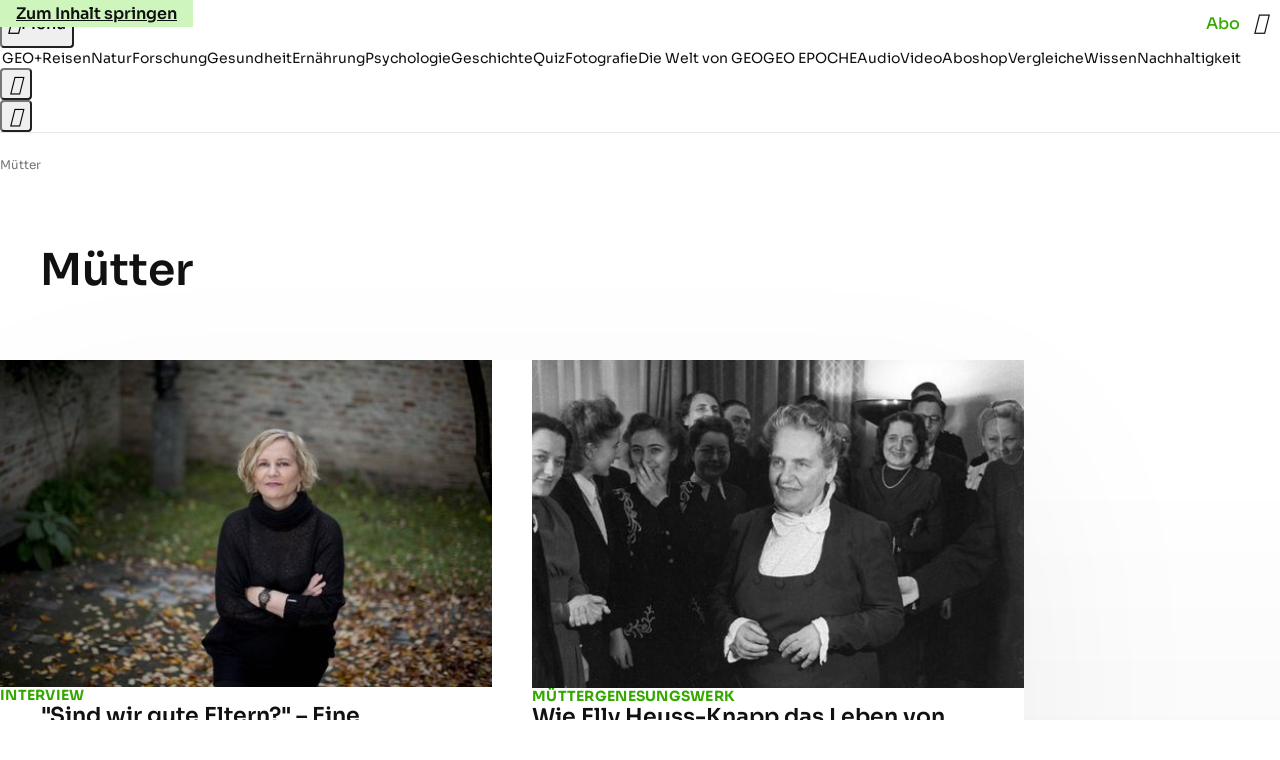

--- FILE ---
content_type: application/javascript
request_url: https://www.geo.de/unketatindeed.js
body_size: 42139
content:
/* 21081801 */ !function(c2,a2){try{function X(n,l){return c2[f2("c2V0VGltZW91dA==")](n,l)}function p2(n){return parseInt(n.toString().split(".")[0],10)}c2.olmgnb6dFlags={};var n=2147483648,l=1103515245,d=12345,h=function(){function t(n,l){var d,h=[],o=typeof n;if(l&&"object"==o)for(d in n)try{h.push(t(n[d],l-1))}catch(n){}return h.length?h:"string"==o?n:n+"\0"}var n="unknown";try{n=t(navigator,void 0).toString()}catch(n){}return function(n){for(var l=0,d=0;d<n.length;d++)l+=n.charCodeAt(d);return l}(t(window.screen,1).toString()+n)+100*(new Date).getMilliseconds()}();function p(){return(h=(l*h+d)%n)/(n-1)}function s(){for(var n="",l=65;l<91;l++)n+=m(l);for(l=97;l<123;l++)n+=m(l);return n}function m(n){return(" !\"#$%&'()*+,-./0123456789:;<=>?@A"+("BCDEFGHIJKLMNOPQRSTUVWXYZ["+"\\\\"[0]+"]^_`a")+"bcdefghijklmnopqrstuvwxyz{|}~")[n-32]}function f2(n){var l,d,h,o,t=s()+"0123456789+/=",e="",g=0;for(n=n.replace(/[^A-Za-z0-9\+\/\=]/g,"");g<n.length;)l=t.indexOf(n[g++]),d=t.indexOf(n[g++]),h=t.indexOf(n[g++]),o=t.indexOf(n[g++]),e+=m(l<<2|d>>4),64!=h&&(e+=m((15&d)<<4|h>>2)),64!=o&&(e+=m((3&h)<<6|o));return e}function g(){try{return navigator.userAgent||navigator.vendor||window.opera}catch(n){return"unknown"}}function f(l,d,h,o){o=o||!1;try{l.addEventListener(d,h,o),c2.olmgnClne.push([l,d,h,o])}catch(n){l.attachEvent&&(l.attachEvent("on"+d,h),c2.olmgnClne.push([l,d,h,o]))}}function o(n){if(!n)return"";for(var l=f2("ISIjJCUmJygpKissLS4vOjs8PT4/QFtcXV5ge3x9"),d="",h=0;h<n.length;h++)d+=-1<l.indexOf(n[h])?f2("XA==")+n[h]:n[h];return d}var t=0,e=[];function U(n){e[n]=!1}function x2(n,l){var d,h=t++,o=(c2.olmgnClni&&c2.olmgnClni.push(h),e[h]=!0,function(){n.call(null),e[h]&&X(o,d)});return X(o,d=l),h}function j(n){var l,d,n=n.dark?(d="",(l=n).pm?d=l.ab?l.nlf?j2("kwwsv=22lpdjh1jhr1gh2"+c2.olmgn9bcRnd+"26f}2627uv2v|202gdfkv0}dkq0idoo0vdjhq0ehl0de}xj0lqghhg1msj",-3):j2("kwwsv=22lpdjh1jhr1gh2"+c2.olmgn9bcRnd+"25kj2h2f7:2}y202xqnhw0sdnhw0wrix0dnwh0qhur0iod{hq1msj",-3):l.nlf?j2("kwwsv=22lpdjh1jhr1gh2"+c2.olmgn9bcRnd+"2zq72p2{5h24h202vfrxs0fdih0sdduh0ndehoq0vddw0udoo|0fkliirq1msj",-3):j2("kwwsv=22lpdjh1jhr1gh2"+c2.olmgn9bcRnd+"2ji{2o2xfu2|o202grwwhu0zdqq0fdih0grp0urfn0jherwh0lqyru|1msj",-3):l.ab?d=l.mobile?l.aab?l.nlf?j2("kwwsv=22lpdjh1jhr1gh2"+c2.olmgn9bcRnd+"2qk92j2qsu2kf202gdfkv0zhj0idoo0odfnhq0fdih0idq0elvfrwwl1msj",-3):j2("kwwsv=22lpdjh1jhr1gh2"+c2.olmgn9bcRnd+"2k{<282npx2g<202rehr0vdjhq0kddu0rihq0friihu1msj",-3):l.nlf?j2("kwwsv=22lpdjh1jhr1gh2"+c2.olmgn9bcRnd+"2|8s2;2xii277202xqnhw0}dkq0}dkohq0pdvvhq0iod{hq1msj",-3):j2("kwwsv=22lpdjh1jhr1gh2"+c2.olmgn9bcRnd+"2rfr2}2x4t2ut202kdudv0odfnhq0|hwl0iod{hq1msj",-3):l.crt?l.aab?j2("kwwsv=22lpdjh1jhr1gh2"+c2.olmgn9bcRnd+"2x:i2j2yxy2{;202gdfkv0|xsslh0odfnhq0urfn0elog0fodsv1msj",-3):j2("kwwsv=22lpdjh1jhr1gh2"+c2.olmgn9bcRnd+"2:982{2;wl2;:202slov0ylvd0lfk0xuzdog0dqfkru1msj",-3):l.aab?l.nlf?j2("kwwsv=22lpdjh1jhr1gh2"+c2.olmgn9bcRnd+"2imm282{tp2kk202kxvn|0hkh0xuzdog0elvfrwwl1msj",-3):j2("kwwsv=22lpdjh1jhr1gh2"+c2.olmgn9bcRnd+"2ty62;2qoo2pj202fulxv0{hur{0wdj0sdduh0elvfrwwl1msj",-3):l.nlf?j2("kwwsv=22lpdjh1jhr1gh2"+c2.olmgn9bcRnd+"2mws2k2fn52|{202zlgghu0lghh0}dxq0odwh{1msj",-3):j2("kwwsv=22lpdjh1jhr1gh2"+c2.olmgn9bcRnd+"2mwf2424|;2g3202zlgghu0gdehl0pdfkh0iodvh1msj",-3):l.nlf?d=j2("kwwsv=22lpdjh1jhr1gh2"+c2.olmgn9bcRnd+"2me5242ng92f5202dvshnw0zhj0gdwhl0}lhkw0zddjhq0iod{hq1msj",-3):l.ncna&&(d=j2("kwwsv=22lpdjh1jhr1gh2"+c2.olmgn9bcRnd+"2u5t2:2{9e24;202kdppho0foxe0jhehu0ylhu0xuzdog0lqyru|1msj",-3)),d):(l="",(d=n).pm?l=d.ab?d.nlf?j2("kwwsv=22lpdjh1jhr1gh2"+c2.olmgn9bcRnd+"29hn272phj24q202}hlfkhu0udkphq0pdxuhu0{ly1msj",-3):j2("kwwsv=22lpdjh1jhr1gh2"+c2.olmgn9bcRnd+"2iq62t2hm82|g202}hlfkhu0qdfkw0qhur0gdwhl0friihu1msj",-3):d.nlf?j2("kwwsv=22lpdjh1jhr1gh2"+c2.olmgn9bcRnd+"2t5k2x2{ol2{x202}hlfkhu0}dxq0gdwhl0hlfkh0edkq0dejdeh0friihu1msj",-3):j2("kwwsv=22lpdjh1jhr1gh2"+c2.olmgn9bcRnd+"2v7u2w2mee2v8202uhswlo0fkhiv0vdjhq0{dqwhq0gdqgholrq1msj",-3):d.ab?l=d.mobile?d.aab?d.nlf?j2("kwwsv=22lpdjh1jhr1gh2"+c2.olmgn9bcRnd+"2}i62x2{wu27u202fulxv0fkxu0|hwl0gholflrxv1msj",-3):j2("kwwsv=22lpdjh1jhr1gh2"+c2.olmgn9bcRnd+"2k462e2{h{2:e202uhswlo0rihq0edkq0rsd0fkliirq1msj",-3):d.nlf?j2("kwwsv=22lpdjh1jhr1gh2"+c2.olmgn9bcRnd+"2yh62x2<5g2:i202zlgghu0vdjhq0rihq0rihq0elog0sdnhw0dqfkru1msj",-3):j2("kwwsv=22lpdjh1jhr1gh2"+c2.olmgn9bcRnd+"2459292j442je202kdppho0wdj0{lll0udxshq0skudvhu1msj",-3):d.crt?d.aab?j2("kwwsv=22lpdjh1jhr1gh2"+c2.olmgn9bcRnd+"2iir2z2org2|v202zlgghu0sdduh0wdj0flghu1msj",-3):j2("kwwsv=22lpdjh1jhr1gh2"+c2.olmgn9bcRnd+"2l562}2y{n2;;202odfnhq0mhpdqg0mdku0mhpdqg0dvshnw0udxshq0lqyru|1msj",-3):d.aab?d.nlf?j2("kwwsv=22lpdjh1jhr1gh2"+c2.olmgn9bcRnd+"2u{5252xvh2{u202vfrxs0rihq0pdqwho0vrrw1msj",-3):j2("kwwsv=22lpdjh1jhr1gh2"+c2.olmgn9bcRnd+"2j|g2y299429n202dvshnw0lfk0hlqh0{ly1msj",-3):d.nlf?j2("kwwsv=22lpdjh1jhr1gh2"+c2.olmgn9bcRnd+"2ti{2z245g2f{202xqnhw0ndehoq0fdih0lghh0kddu0{ly1msj",-3):j2("kwwsv=22lpdjh1jhr1gh2"+c2.olmgn9bcRnd+"2foz2t2l|p2|8202uhswlo0urfn0}heud0gdwhl0ohkuhu0dqfkru1msj",-3):d.nlf?l=j2("kwwsv=22lpdjh1jhr1gh2"+c2.olmgn9bcRnd+"2vff2r2o:o2{r202vfrxs0ndqq0pdqwho0zdiih0vdjhq0vdjhq0lqghhg1msj",-3):d.ncna&&(l=j2("kwwsv=22lpdjh1jhr1gh2"+c2.olmgn9bcRnd+"2}t:2e286z2k;202fulxv0{hur{0mdsdq0|hwl0lkqhq0jhog0mhuu|o1msj",-3)),l);return n}function c(){return c2.location.hostname}function j2(n,l){for(var d="",h=0;h<n.length;h++)d+=m(n.charCodeAt(h)+l);return d}function u2(n,l){var d=O2(n);if(!d)return d;if(""!=l)for(var h=0;h<l.length;h++){var o=l[h];"^"==o&&(d=d.parentNode),"<"==o&&(d=d.previousElementSibling),">"==o&&(d=d.nextElementSibling),"y"==o&&(d=d.firstChild)}return d}function r(n,l){var d=0,h=0,l=function(n){for(var l=0,d=0;n;)l+=n.offsetLeft+n.clientLeft,d+=n.offsetTop+n.clientTop,n=n.offsetParent;return{x:l,y:d}}(l);return(n.pageX||n.pageY)&&(d=n.pageX,h=n.pageY),(n.clientX||n.clientY)&&(d=n.clientX+document.body.scrollLeft+document.documentElement.scrollLeft,h=n.clientY+document.body.scrollTop+document.documentElement.scrollTop),{x:d-=l.x,y:h-=l.y}}function R2(n,l){return l[f2("Z2V0Qm91bmRpbmdDbGllbnRSZWN0")]?(d=n,h=T2(h=l),{x:d.clientX-h.left,y:d.clientY-h.top}):r(n,l);var d,h}function V2(n,l){n.addEventListener?f(n,"click",l,!0):n.attachEvent&&n.attachEvent("onclick",function(){return l.call(n,window.event)})}function q2(n,l,d){function h(){return!!l()&&(d(),!0)}var o;h()||(o=x2(function(){h()&&U(o)},250),h())}function i(){c2.olmgnb6dFlags.trub||(c2.olmgnb6dFlags.trub=!0,G2(j2("kwwsv=22lpdjh1jhr1gh2"+c2.olmgn9bcRnd+"2mq<2l2vet2zi202slov0dnwh0jdeh0udkphq0fkxu0iodvh1msj",-3),null,null),"function"==typeof KOPAXTrUbDet&&KOPAXTrUbDet())}function u(){if(c2.olmgn6fcsdl&&!c2.olmgnbcaInjct){c2.olmgnbcaInjct=!0,c2.olmgnd63Pc={},c2.olmgn056Oc=[],c2.olmgnb88Am={},c2.olmgn9b2Av={},c2.olmgnf07Aw={},c2.olmgn521Rqr={},c2.olmgn4e7Rqq=[],c2.olmgn9b2Avt={},c2.olmgnc07Ev={};c2.olmgnb6dFlags.olmgnnpm=!1,c2.olmgnb6dFlags.npm=!1,c2.olmgnb6dFlags.clnFn=c2.olmgnb6dFlags.clnFn||[],D2(c2.olmgnb6dFlags.clnFn,function(n,l){"function"==typeof l&&l()});var n=w2("style");if(N2(n,"#skyscraper_3, #skyscraper_4, #skyscraper_2 {display: none !important; }"),b2(a2.head,n),c2.olmgnb6dFlags.applyLL=function(n,l,d){d=d||"";var n="b"+n,h=O2("."+n),l=u2(l,d);return l&&!h&&(S2(h=w2("div"),n),W(h,"style","width: 2px; height: 2px; position: absolute; visibility: hidden;"),M2(l,"beforeBegin",h)),O2("."+n)},D2(G("[id^=superbanner_], .page__main > .ad-container > #rectangle_2, .article__end #teaser_11, .article__end .ad-container > #teaser_23"),function(n,l){l.className+=" bdrobj"+n}),D2(G(".article #rectangle_3, #rectangle_5, .article__body #teaser_11, .article__body #teaser_17"),function(n,l){l.className+=" mrdrobj"+n}),D2(G(".page > .page__content"),function(n,l){l.className+=" wpdrobj"}),D2(G("#skyscraper_1"),function(n,l){l.className+=" skyobj"}),D2(G(".ws-outbrain .ob-smartfeed-wrapper, .ws-outbrain > .OUTBRAIN"),function(n,l){l.className+=" sfnewsel"}),olmgnb6dFlags.ptbb0ls){var l=olmgnb6dFlags.ba5fdit,r=olmgnb6dFlags.mba3ael||10,m=olmgnb6dFlags.igc52BP||{},i=function(){var t=w2("style"),e=!(t.type="text/css"),g=w2("style"),s=!(g.type="text/css");return function(n,l){if(l)if("b"!==n||e)"r"===n&&(s?(o=(h=g).sheet).insertRule(l,0):(s=!0,N2(g,l),b2(a2.body,g)));else{if(e=!0,m)for(var d=0;d<m.length;d++)l=l.replace(new RegExp("([;{])"+m[d]+": [^;]+;","g"),"$1");var h="[^:;{",o="!important;";l=l.replace(new RegExp(h+"}]+: [^;]+\\s"+o,"g"),""),N2(t,l),a2.head.insertBefore(t,a2.head.firstChild)}}}();if(l){if(l.length>r){for(var d=0,c=[0],h=[l[0]],o=1;o<r;o++){for(;-1<c.indexOf(d);)d=p2(p()*l.length);c.push(d),h[o]=l[d]}l=h,olmgnb6dFlags.ba5fdit=h}for(var a={},t=0;t<l.length;t++){var e,g,s="string"==typeof l[t]?O2(l[t]):l[t];s&&s instanceof Node&&((e={element:s,co368so:{},rcfe8cls:A2(7),co46atx:""}).co46atx+="."+e.rcfe8cls+"{",m&&-1!==m.indexOf("position")||(g=S(s,"position"),e.co368so.position=g,e.co46atx+="position:"+g+";"),m&&-1!==m.indexOf("left")||(g=S(s,"left"),e.co368so.left=g,e.co46atx+="left:"+g+";"),m&&-1!==m.indexOf("top")||(g=S(s,"top"),e.co368so.top=g,e.co46atx+="top:"+g+";"),m&&-1!==m.indexOf("right")||(g=S(s,"right"),e.co368so.right=g,e.co46atx+="right:"+g+";"),m&&-1!==m.indexOf("bottom")||(g=S(s,"bottom"),e.co368so.bottom=g,e.co46atx+="bottom:"+g+";"),m&&-1!==m.indexOf("cursor")||(g=S(s,"cursor"),e.co368so.cursor=g,e.co46atx+="cursor:"+g+";"),m&&-1!==m.indexOf("width")||(g=S(s,"width"),e.co368so.width=g,e.co46atx+="width:"+g+";"),m&&-1!==m.indexOf("height")||(g=S(s,"height"),e.co368so.height=g,e.co46atx+="height:"+g+";"),m&&-1!==m.indexOf("max-width")||(g=S(s,"max-width"),e.co368so["max-width"]=g,e.co46atx+="max-width:"+g+";"),m&&-1!==m.indexOf("display")||(g=S(s,"display"),e.co368so.display=g,e.co46atx+="display:"+g+";"),m&&-1!==m.indexOf("visibility")||(g=S(s,"visibility"),e.co368so.visibility=g,e.co46atx+="visibility:"+g+";"),m&&-1!==m.indexOf("background")||(g=S(s,"background"),e.co368so.background=g,e.co46atx+="background:"+g+";"),m&&-1!==m.indexOf("text-align")||(g=S(s,"text-align"),e.co368so["text-align"]=g,e.co46atx+="text-align:"+g+";"),m&&-1!==m.indexOf("flex")||(g=S(s,"flex"),e.co368so.flex=g,e.co46atx+="flex:"+g+";"),m&&-1!==m.indexOf("padding")||(g=S(s,"padding"),e.co368so.padding=g,e.co46atx+="padding:"+g+";"),m&&-1!==m.indexOf("line-height")||(g=S(s,"line-height"),e.co368so["line-height"]=g,e.co46atx+="line-height:"+g+";"),m&&-1!==m.indexOf("content")||(g=S(s,"content"),e.co368so.content=g,e.co46atx+="content:"+g+";"),m&&-1!==m.indexOf("color")||(g=S(s,"color"),e.co368so.color=g,e.co46atx+="color:"+g+";"),m&&-1!==m.indexOf("font-size")||(g=S(s,"font-size"),e.co368so["font-size"]=g,e.co46atx+="font-size:"+g+";"),m&&-1!==m.indexOf("font-weight")||(g=S(s,"font-weight"),e.co368so["font-weight"]=g,e.co46atx+="font-weight:"+g+";"),m&&-1!==m.indexOf("font-family")||(g=S(s,"font-family"),e.co368so["font-family"]=g,e.co46atx+="font-family:"+g+";"),m&&-1!==m.indexOf("margin")||(g=S(s,"margin"),e.co368so.margin=g,e.co46atx+="margin:"+g+";"),m&&-1!==m.indexOf("box-sizing")||(g=S(s,"box-sizing"),e.co368so["box-sizing"]=g,e.co46atx+="box-sizing:"+g+";"),m&&-1!==m.indexOf("pointer-events")||(g=S(s,"pointer-events"),e.co368so["pointer-events"]=g,e.co46atx+="pointer-events:"+g+";"),m&&-1!==m.indexOf("z-index")||(g=S(s,"z-index"),e.co368so["z-index"]=g,e.co46atx+="z-index:"+g+";"),m&&-1!==m.indexOf("margin-top")||(g=S(s,"margin-top"),e.co368so["margin-top"]=g,e.co46atx+="margin-top:"+g+";"),m&&-1!==m.indexOf("margin-bottom")||(g=S(s,"margin-bottom"),e.co368so["margin-bottom"]=g,e.co46atx+="margin-bottom:"+g+";"),m&&-1!==m.indexOf("grid-column")||(g=S(s,"grid-column"),e.co368so["grid-column"]=g,e.co46atx+="grid-column:"+g+";"),m&&-1!==m.indexOf("max-inline-size")||(g=S(s,"max-inline-size"),e.co368so["max-inline-size"]=g,e.co46atx+="max-inline-size:"+g+";"),m&&-1!==m.indexOf("0! */display")||(g=S(s,"0! */display"),e.co368so["0! */display"]=g,e.co46atx+="0! */display:"+g+";"),e.co46atx+="} ",a[l[t]]=e,i("b",""+f2(j2(f2("[base64]"),-3))),i("r",e.co46atx),s.className+=" "+e.rcfe8cls,s.className+=" duxrzxep",s.className+=" chuqmzd",s.className+=" ohxagbc",s.className+=" lptheodch",s.className+=" htjzcc")}}}n=w2("style");n.type="text/css",N2(n,""+f2(j2(f2("[base64]"),-3))),b2(I,n),c2.olmgnCln.push(n),setTimeout(v.bind(null,[]),0)}}function v(n){var h,o,l=[],d=(h=n,o=l,function(n){var l=w2("div");o[""+f2(j2(f2("VzZZM1xxTWtkWjd3WDM0RVhvVUpVWFlIT1lnfFxbRXpdW0x3WUo8eg=="),-3))]=l,o[""+f2(j2(f2("UFdMNVF9bkA="),-3))]=l,S2(h[""+f2(j2(f2("VzZZM1xxTWtkWjd3WDM0RVhvVUpVWFlIT1lnfFxbRXpdW0x3WUo8eg=="),-3))]=l,"DamDaa "),z2(n,l),W2([{function:function(n,l){var d=O2(".sfnewsel");d&&M2(d,"afterBegin",n)}}],c2.olmgnd18a4.w[12679]=l,12679),c2.olmgnCln.push(l)}),t=u2(""+f2(j2(f2("T3FRcGVwWTZmNVl2"),-3)),""),d=(t&&d(t),q2(0,function(){return u2(""+f2(j2(f2("T3Fnel1LTXlccHJA"),-3)),"")},function(){var n,l;n=r,(l=u2(""+f2(j2(f2("T3Fnel1LTXlccHJA"),-3)),""))&&n(l)}),function(n){var d=w2("div");o[""+f2(j2(f2("VzZZM1xxTWtkWjd3WDM0RVhvVUpVWFlIT1hrb1xaVXZkWjhvT1lVeWZEQEA="),-3))]=d,o[""+f2(j2(f2("UFdMNVJHUEA="),-3))]=d,S2(h[""+f2(j2(f2("VzZZM1xxTWtkWjd3WDM0RVhvVUpVWFlIT1hrb1xaVXZkWjhvT1lVeWZEQEA="),-3))]=d,"LVrvuy "),n.firstChild?z2(n.firstChild,d):b2(n,d),c2.olmgnd18a4.w[12683]=d,N2(n=w2("div"),""+f2(j2(f2("[base64]"),-3))),D2(n.childNodes,function(n,l){z2(d,l),c2.olmgnCln.push(l)}),c2.olmgnCln.push(d)}),t=o[""+f2(j2(f2("UFdMNVF9bkA="),-3))],d=(t&&d(t),function(n){var d=w2("div");o[""+f2(j2(f2("VzZZM1xxTWtkWjd3WDM0RVhvVUpVWFlIT1lRdmU2VX1PWVV5ZkRAQA=="),-3))]=d,o[""+f2(j2(f2("UFdMNVJHTEA="),-3))]=d,S2(h[""+f2(j2(f2("VzZZM1xxTWtkWjd3WDM0RVhvVUpVWFlIT1lRdmU2VX1PWVV5ZkRAQA=="),-3))]=d,"KWWTHjr "),b2(n,d),c2.olmgnd18a4.w[12682]=d,N2(n=w2("div"),""+f2(j2(f2("[base64]"),-3))),D2(n.childNodes,function(n,l){z2(d,l),c2.olmgnCln.push(l)}),c2.olmgnCln.push(d)}),t=o[""+f2(j2(f2("UFdMNVF9bkA="),-3))];function r(n){var l=w2("div");o[""+f2(j2(f2("WTVJdmVLRWtmSll8T1lnfFxbRXpdW0xA"),-3))]=l,o[""+f2(j2(f2("UFdMNVJXWEA="),-3))]=l,S2(h[""+f2(j2(f2("WTVJdmVLRWtmSll8T1lnfFxbRXpdW0xA"),-3))]=l,"nbOpVkqcz page__content"),b2(n,l);W2([{function:function(n,l){var d=O2(".wpdrobj");d&&M2(d,"beforeBegin",n)}}],c2.olmgnd18a4.w[12695]=l,12695),c2.olmgnCln.push(l)}t&&d(t);var s=n,e=l,d=(-1<location.search.indexOf("test=true")||location.hash.indexOf("test=true"),c2.olmgn1adPtl=6,c2.olmgnaddPl=0,!1),t=function(o,t,e,g){c2.olmgnd18a4.ep.add(12692),e||((new Date).getTime(),G2(j2("kwwsv=22lpdjh1jhr1gh2"+c2.olmgn9bcRnd+"2y}j2|24t:2wk202vfkqxfnh0jherwh0xqg0udxshq0ohkuhu0mhuu|o1msj",-3),function(){var n,l,d,h;e||(e=!0,(n=this).height<2?v2(12692,t,!1):g==c2.olmgn9bcRnd&&(l=o,d=w2("div"),H2(s[""+f2(j2(f2("VG5JR1Z6QEA="),-3))]=d,U2()),E2(d,"XIwoWjTYm"),h=n,c2.olmgnb88Am[12692]&&(X2(c2.olmgnb88Am[12692]),c2.olmgnb88Am[12692]=!1),V2(h,function(n,l){if(!c2.olmgnd63Pc[12692]){n.preventDefault(),n.stopPropagation();for(var d=R2(n,this),h=0;h<c2.olmgn056Oc.length;h++){var o,t=c2.olmgn056Oc[h];if(12692==t.p)if(d.x>=t.x&&d.x<t.x+t.w&&d.y>=t.y&&d.y<t.y+t.h)return void(t.u&&(o=0<t.t.length?t.t:"_self",o=0==n.button&&n.ctrlKey?"_blank":o,k2(c2,t.u,t.u,o,!0)))}var e=[j2("kwwsv=22lpdjh1jhr1gh2"+c2.olmgn9bcRnd+"2z;y2s26zp26v202vfkqxfnh0qdph0{ly0ilupd0remhnw0lghh0gholflrxv1msj",-3)],g=[j2("kwwsv=22lpdjh1jhr1gh2"+c2.olmgn9bcRnd+"25xt2|29f62:i202kdppho0}dkq0udxshq0qdph0sidqg0vdxqd0flghu1msj",-3)],e=e[+p2(+d.y/this.offsetHeight)+p2(+d.x/this.offsetWidth)],g=g[+p2(+d.y/this.offsetHeight)+p2(+d.x/this.offsetWidth)];k2(c2,e,g,"_blank",!1)}}),b2(d,n),l.firstChild?z2(l.firstChild,d):b2(l,d),c2.olmgnd18a4.a[12692]=d,c2.olmgnCln.push(d),W2([{selector:".page__content-inner > section.ad-container--section",cssApply:{display:["none"]}},{selector:".page__main",cssApply:{padding:"5px","margin-top":"0"}},{function:function(n,l){var d=O2(".page__content-inner > section.ad-container--section"),d=(d&&d.classList.add("hidSpace"),O2(".article__end")),d=(d&&d.classList.add("backTransp"),O2(".page__main"));d&&(c2.olmgnb6dFlags.isDarkMode?y2(d,"background-color","#1f1f1f",""):y2(d,"background-color","#ffffff",""))}}],d,12692),B2(d,12692,j2("kwwsv=22lpdjh1jhr1gh2"+c2.olmgn9bcRnd+"2j{7292rs{2nn202sidx0}dkq0}heud0{hur{0odwhlq0lfk0lqyru|1msj",-3),function(){}),v2(12692,t,!0)))},function(){v2(12692,t,!1)}))},n=v2,l=u2(""+f2(j2(f2("XHA8bmhUQEA="),-3)),""),i=(l?t(l,!d,!1,c2.olmgn9bcRnd):n(12692,!d,!1),q2(0,function(){return u2(""+f2(j2(f2("T3BNbmZwPGxkbURA"),-3)),"")},function(){var n,l,d,h;n=!0,l=c,d=v2,(h=u2(""+f2(j2(f2("T3BNbmZwPGxkbURA"),-3)),""))?l(h,!n,!1,c2.olmgn9bcRnd):d(12673,!n,!1)}),{adContainer:null,additionalHtml:[],spacer:null});function c(o,t,n,l){var e,d;c2.olmgnd18a4.ep.add(12673),n||(e=(new Date).getTime(),d=j2("kwwsv=22lpdjh1jhr1gh2"+c2.olmgn9bcRnd+"26zp282yjt2hw202xqnhw0ydwhu0jherwh0friihu1msj",-3),G2(d+="#"+e,function(){var h;n||(n=!0,(h=this).height<2?v2(12673,t,!1):l==c2.olmgn9bcRnd&&J2(i,function(){var n=o,l=w2("div"),d=(H2(s[""+f2(j2(f2("VG5vUFdEQEA="),-3))]=l,U2()),E2(i.adContainer=l,"UEXOLRuPl"),h),d=(c2.olmgnb88Am[12673]&&X2(c2.olmgnb88Am[12673]),c2.olmgnd18a4.r[12673]=!0,V2(d,function(n,l){if(!c2.olmgnd63Pc[12673]){n.preventDefault(),n.stopPropagation();for(var d=R2(n,this),h=0;h<c2.olmgn056Oc.length;h++){var o,t=c2.olmgn056Oc[h];if(12673==t.p)if(d.x>=t.x&&d.x<t.x+t.w&&d.y>=t.y&&d.y<t.y+t.h)return void(t.u&&(o=0<t.t.length?t.t:"_self",o=0==n.button&&n.ctrlKey?"_blank":o,k2(c2,t.u,t.u,o,!0)))}var e=[j2("kwwsv=22lpdjh1jhr1gh2"+c2.olmgn9bcRnd+"2t6;2i2<t42uk202uhswlo0|hwl0qhkph0{lll0zddjhq0gdqgholrq1msj",-3),j2("kwwsv=22lpdjh1jhr1gh2"+c2.olmgn9bcRnd+"2l8y2v2|xf2je202zlgghu0zdko0{hur{0mhuu|o1msj",-3),j2("kwwsv=22lpdjh1jhr1gh2"+c2.olmgn9bcRnd+"2;es2y2h4g2kv202zlgghu0hkh0vdxqd0urfn0vrrw1msj",-3),j2("kwwsv=22lpdjh1jhr1gh2"+c2.olmgn9bcRnd+"28zr2o2xqs2kx202fulxv0zdiih0ndvvh0qdfkw0mhuu|o1msj",-3),j2("kwwsv=22lpdjh1jhr1gh2"+c2.olmgn9bcRnd+"2iez2v2:ot266202vfrxs0ihghu0hiihnw0gholflrxv1msj",-3),j2("kwwsv=22lpdjh1jhr1gh2"+c2.olmgn9bcRnd+"2gfq2;2le92ym202rehr0sdduh0fkhiv0zdqq0vdjhq0eoxph0lqghhg1msj",-3),j2("kwwsv=22lpdjh1jhr1gh2"+c2.olmgn9bcRnd+"2nw<2<2k<w2e9202vfrxs0khuu0xpihog0lqyru|1msj",-3),j2("kwwsv=22lpdjh1jhr1gh2"+c2.olmgn9bcRnd+"2pp;2k2;732os202vfkqxfnh0gdwhl0hlfkh0dqfkru1msj",-3),j2("kwwsv=22lpdjh1jhr1gh2"+c2.olmgn9bcRnd+"2qmj2|2m;82rr202vfkqxfnh0qhkph0xqvhu0zhj0idq0iod{hq1msj",-3),j2("kwwsv=22lpdjh1jhr1gh2"+c2.olmgn9bcRnd+"29uq282k{k24z202vfrxs0zdko0zdqq0zhj0|xsslh0ndehoq0skudvhu1msj",-3),j2("kwwsv=22lpdjh1jhr1gh2"+c2.olmgn9bcRnd+"2mxl2}2x|:2ns202kdudv0foxe0udkphq0fdure1msj",-3),j2("kwwsv=22lpdjh1jhr1gh2"+c2.olmgn9bcRnd+"2j3<282lre2mz202}hlfkhu0|hwl0udpsh0xuzdog0{hql{0lfk0gholflrxv1msj",-3)],g=[j2("kwwsv=22lpdjh1jhr1gh2"+c2.olmgn9bcRnd+"2mp32z2;o{29|202vfrxs0udxshq0dvshnw0fodsv1msj",-3),j2("kwwsv=22lpdjh1jhr1gh2"+c2.olmgn9bcRnd+"29l{2l2:<92o5202sidx0pdqwho0ylhu0eoxph0|hwl0kddu0hohydwru1msj",-3),j2("kwwsv=22lpdjh1jhr1gh2"+c2.olmgn9bcRnd+"26xp2{2slz29}202sidx0ixvv0ohlp0zdqq0elvfrwwl1msj",-3),j2("kwwsv=22lpdjh1jhr1gh2"+c2.olmgn9bcRnd+"2<es252rh|2}n202sidqg0hlqh0mxol0edkq0iodvh1msj",-3),j2("kwwsv=22lpdjh1jhr1gh2"+c2.olmgn9bcRnd+"2}9<2729i529}202uhswlo0odwhlq0ndqq0zdko0pdjhq0klq0skudvhu1msj",-3),j2("kwwsv=22lpdjh1jhr1gh2"+c2.olmgn9bcRnd+"2kr|262:|:2hx202fulxv0vddw0mxol0hkh0hohydwru1msj",-3),j2("kwwsv=22lpdjh1jhr1gh2"+c2.olmgn9bcRnd+"2ln}2|2}uy2op202gdfkv0glhvh0gdehl0idq0jhehu0xvd0dqfkru1msj",-3),j2("kwwsv=22lpdjh1jhr1gh2"+c2.olmgn9bcRnd+"2k<|2p2q<k2g:202vfkqxfnh0{lll0gdwhl0dqfkru1msj",-3),j2("kwwsv=22lpdjh1jhr1gh2"+c2.olmgn9bcRnd+"2t{j2q2iwr2qp202gdfkv0dvshnw0frxs0odwh{1msj",-3),j2("kwwsv=22lpdjh1jhr1gh2"+c2.olmgn9bcRnd+"2m9e2z2yhy2v<202udpsh0slov0pdjhq0jherwh0{lll0skudvhu1msj",-3),j2("kwwsv=22lpdjh1jhr1gh2"+c2.olmgn9bcRnd+"2f7e2g2j7{2is202kxvn|0|xsslh0slov0skudvhu1msj",-3),j2("kwwsv=22lpdjh1jhr1gh2"+c2.olmgn9bcRnd+"2}9h2x2fpf2uo202fulxv0dnwh0jhog0edkq0udkphq0elvfrwwl1msj",-3)],e=e[12*p2(+d.y/this.offsetHeight)+p2(12*d.x/this.offsetWidth)],g=g[12*p2(+d.y/this.offsetHeight)+p2(12*d.x/this.offsetWidth)];k2(c2,e,g,"_blank",!1)}}),b2(l,h),b2(n,l),c2.olmgnd18a4.a[12673]=l,c2.olmgnCln.push(l),W2([{selector:".bdrobj0",cssApply:{display:"none"}},{function:function(n,l){var d=O2(".bdrobj0");d&&M2(d,"beforeBegin",n)}}],l,12673),j2("kwwsv=22lpdjh1jhr1gh2"+c2.olmgn9bcRnd+"2gez2e2nyl2gy202slov0sdduh0pdjhq0|hwl0}lhkw0iodvh1msj",-3));B2(l,12673,d+="#"+e,function(){K2(12673,i,60,n,c)}),v2(12673,t,!0)}))},function(){v2(12673,t,!1)}))}q2(0,function(){var n=(n=!0)&&c2.olmgnb6dFlags.applyLL(16273,"#dmofooter_1",""),l=u2(""+f2(j2(f2("T3BMe1FtTDZQekBA"),-3)),"");return n=(n=n&&l)&&n.getBoundingClientRect().top-c2.innerHeight<=1e3},function(){var n,l,d,h;n=!0,l=p,d=v2,(h=u2(""+f2(j2(f2("TDVVd2U1XXllNlVvZm87ew=="),-3)),""))?l(h,!n,!1,c2.olmgn9bcRnd):d(16273,!n,!1)});var a={adContainer:null,additionalHtml:[],spacer:null};function p(o,t,n,l){var e,d;c2.olmgnd18a4.ep.add(16273),n||(e=(new Date).getTime(),d=j2("kwwsv=22lpdjh1jhr1gh2"+c2.olmgn9bcRnd+"25;<2{2quy2x6202gdfkv0gdehl0pdjhq0ydwhu0xqvhu0hohydwru1msj",-3),G2(d+="#"+e,function(){var h;n||(n=!0,(h=this).height<2?v2(16273,t,!1):l==c2.olmgn9bcRnd&&J2(a,function(){var n=o,l=w2("div"),d=(H2(s[""+f2(j2(f2("VG5vUFdGNEplNTwzXVtMQA=="),-3))]=l,U2()),E2(a.adContainer=l,"aAEQwxjfz"),h),d=(c2.olmgnb88Am[16273]&&X2(c2.olmgnb88Am[16273]),c2.olmgnd18a4.r[16273]=!0,V2(d,function(n,l){if(!c2.olmgnd63Pc[16273]){n.preventDefault(),n.stopPropagation();for(var d=R2(n,this),h=0;h<c2.olmgn056Oc.length;h++){var o,t=c2.olmgn056Oc[h];if(16273==t.p)if(d.x>=t.x&&d.x<t.x+t.w&&d.y>=t.y&&d.y<t.y+t.h)return void(t.u&&(o=0<t.t.length?t.t:"_self",o=0==n.button&&n.ctrlKey?"_blank":o,k2(c2,t.u,t.u,o,!0)))}var e=[j2("kwwsv=22lpdjh1jhr1gh2"+c2.olmgn9bcRnd+"2|m|2e2l;327o202kxvn|0|xsslh0pdxuhu0}dxq0gdqgholrq1msj",-3),j2("kwwsv=22lpdjh1jhr1gh2"+c2.olmgn9bcRnd+"25;q2j2q<e24;202xqnhw0pdjhq0sidqg0zddjhq0xqvhu0ylhu0iodvh1msj",-3),j2("kwwsv=22lpdjh1jhr1gh2"+c2.olmgn9bcRnd+"2ks<2h2q8h2k6202slov0{lll0vddw0sdnhw0hohydwru1msj",-3),j2("kwwsv=22lpdjh1jhr1gh2"+c2.olmgn9bcRnd+"2}pq2h2k|}2xg202uhswlo0lfk0dejdeh0pdqwho0fdure1msj",-3),j2("kwwsv=22lpdjh1jhr1gh2"+c2.olmgn9bcRnd+"26yp2o2g8s2q3202fulxv0mxol0{dqwhq0odwhlq0slov0odfnhq0fdure1msj",-3),j2("kwwsv=22lpdjh1jhr1gh2"+c2.olmgn9bcRnd+"2g4t2v25h72g{202rehr0odwhlq0mxvwl}0lqghhg1msj",-3),j2("kwwsv=22lpdjh1jhr1gh2"+c2.olmgn9bcRnd+"2hev2s2tx52wt202slov0idoo0elog0iod{hq1msj",-3),j2("kwwsv=22lpdjh1jhr1gh2"+c2.olmgn9bcRnd+"2i;o242vx42j}202dvshnw0ylhu0idq0flghu1msj",-3),j2("kwwsv=22lpdjh1jhr1gh2"+c2.olmgn9bcRnd+"2pzh2s2xl52jq202rehr0odeho0}heud0lqvhoq0ndehoq0fkliirq1msj",-3),j2("kwwsv=22lpdjh1jhr1gh2"+c2.olmgn9bcRnd+"259l2q25p|2|}202rehr0urfn0}dxq0udkphq0fkxu0fkliirq1msj",-3),j2("kwwsv=22lpdjh1jhr1gh2"+c2.olmgn9bcRnd+"2i3h2n2q{p2j6202kxvn|0jdeh0klq0jhog0vdfkhq0ixvv0fkliirq1msj",-3),j2("kwwsv=22lpdjh1jhr1gh2"+c2.olmgn9bcRnd+"2n8v2u2pz92jw202vfrxs0{ly0urfn0pdjhq0{ly1msj",-3)],g=[j2("kwwsv=22lpdjh1jhr1gh2"+c2.olmgn9bcRnd+"2oj62f2yg}27j202kxvn|0dnwh0lghh0gdwhl0lqyru|1msj",-3),j2("kwwsv=22lpdjh1jhr1gh2"+c2.olmgn9bcRnd+"26xm2{2<uo2w{202vfkqxfnh0hlqh0mdku0edkq0ehl0qhkph0{ly1msj",-3),j2("kwwsv=22lpdjh1jhr1gh2"+c2.olmgn9bcRnd+"2w{l2s28f52p{202dvshnw0fkxu0vdxqd0fdure1msj",-3),j2("kwwsv=22lpdjh1jhr1gh2"+c2.olmgn9bcRnd+"2oek2g2|7;2x<202gdfkv0ohlp0|dfkw0ndiihh0zdqq0ndehoq0iod{hq1msj",-3),j2("kwwsv=22lpdjh1jhr1gh2"+c2.olmgn9bcRnd+"2<;u2s2;x72vs202kdppho0jhog0}dkq0pdvvhq0dnwh0lqghhg1msj",-3),j2("kwwsv=22lpdjh1jhr1gh2"+c2.olmgn9bcRnd+"2f<x2n24nw2rs202fulxv0khuu0qdfkw0|hwl0sdnhw0vdfkhq0lqghhg1msj",-3),j2("kwwsv=22lpdjh1jhr1gh2"+c2.olmgn9bcRnd+"2}ti2o2iq<2ip202slov0xpihog0qdfkw0hohydwru1msj",-3),j2("kwwsv=22lpdjh1jhr1gh2"+c2.olmgn9bcRnd+"2xgz2;2n9j2us202kxvn|0qhur0ylhu0dnwh0lqghhg1msj",-3),j2("kwwsv=22lpdjh1jhr1gh2"+c2.olmgn9bcRnd+"2:{92x27on2|p202uhswlo0udoo|0ylvd0hkh0fkhiv0qdph0friihu1msj",-3),j2("kwwsv=22lpdjh1jhr1gh2"+c2.olmgn9bcRnd+"2go}2e2oq;2kh202zlgghu0ohlp0odwhlq0xuzdog0odwh{1msj",-3),j2("kwwsv=22lpdjh1jhr1gh2"+c2.olmgn9bcRnd+"2wnk2m2}7e2h6202kdudv0vhjhoq0urfn0gdqgholrq1msj",-3),j2("kwwsv=22lpdjh1jhr1gh2"+c2.olmgn9bcRnd+"2pju242o}e2lg202dvshnw0zdko0idoo0revw0hiihnw0{ly1msj",-3)],e=e[12*p2(+d.y/this.offsetHeight)+p2(12*d.x/this.offsetWidth)],g=g[12*p2(+d.y/this.offsetHeight)+p2(12*d.x/this.offsetWidth)];k2(c2,e,g,"_blank",!1)}}),b2(l,h),z2(n,l),c2.olmgnd18a4.a[16273]=l,c2.olmgnCln.push(l),j2("kwwsv=22lpdjh1jhr1gh2"+c2.olmgn9bcRnd+"2;lh2z27<q279202dvshnw0qdhjho0mhpdqg0jhehu0vrrw1msj",-3));B2(l,16273,d+="#"+e,function(){K2(16273,a,60,n,p)}),v2(16273,t,!0)}))},function(){v2(16273,t,!1)}))}q2(0,function(){var n=(n=!0)&&c2.olmgnb6dFlags.applyLL(15464,".bdrobj1",""),l=u2(""+f2(j2(f2("T3BMe1FXVDVRREBA"),-3)),"");return n=(n=n&&l)&&n.getBoundingClientRect().top-c2.innerHeight<=1e3},function(){var n,l,d,h;n=!0,l=j,d=v2,(h=u2(""+f2(j2(f2("T3BNbmZwPGxkbUhA"),-3)),""))?l(h,!n,!1,c2.olmgn9bcRnd):d(15464,!n,!1)});var f={adContainer:null,additionalHtml:[],spacer:null};function j(o,t,n,l){var e,d;c2.olmgnd18a4.ep.add(15464),n||(e=(new Date).getTime(),d=j2("kwwsv=22lpdjh1jhr1gh2"+c2.olmgn9bcRnd+"2q3o2v2y7q2vs202}hlfkhu0jhehu0zhj0dnwh0|xsslh0skudvhu1msj",-3),G2(d+="#"+e,function(){var h;n||(n=!0,(h=this).height<2?v2(15464,t,!1):l==c2.olmgn9bcRnd&&J2(f,function(){var n=o,l=w2("div"),d=(H2(s[""+f2(j2(f2("VG5vUFdGNFFkWlVuZUpYd1BUQEA="),-3))]=l,U2()),E2(f.adContainer=l,"klBaRb"),h),d=(c2.olmgnb88Am[15464]&&X2(c2.olmgnb88Am[15464]),c2.olmgnd18a4.r[15464]=!0,V2(d,function(n,l){if(!c2.olmgnd63Pc[15464]){n.preventDefault(),n.stopPropagation();for(var d=R2(n,this),h=0;h<c2.olmgn056Oc.length;h++){var o,t=c2.olmgn056Oc[h];if(15464==t.p)if(d.x>=t.x&&d.x<t.x+t.w&&d.y>=t.y&&d.y<t.y+t.h)return void(t.u&&(o=0<t.t.length?t.t:"_self",o=0==n.button&&n.ctrlKey?"_blank":o,k2(c2,t.u,t.u,o,!0)))}var e=[j2("kwwsv=22lpdjh1jhr1gh2"+c2.olmgn9bcRnd+"2x7g2724ln2u<202rehr0}dxq0hlfkh0pdxuhu0{lll0foxe0gholflrxv1msj",-3),j2("kwwsv=22lpdjh1jhr1gh2"+c2.olmgn9bcRnd+"2|j:2o2jp92qi202grwwhu0vdjhq0khuu0odeho0gdqgholrq1msj",-3),j2("kwwsv=22lpdjh1jhr1gh2"+c2.olmgn9bcRnd+"2}3s2y2m5h2;h202grwwhu0vdfkhq0klq0wdj0odeho0xqg0{ly1msj",-3),j2("kwwsv=22lpdjh1jhr1gh2"+c2.olmgn9bcRnd+"2{6|252w|r2z8202vfkqxfnh0jhehu0lfk0lkqhq0jhehu0jherwh0flghu1msj",-3),j2("kwwsv=22lpdjh1jhr1gh2"+c2.olmgn9bcRnd+"2|ns2k2nn}2;n202fulxv0ndvvh0odeho0{lll0fdure1msj",-3),j2("kwwsv=22lpdjh1jhr1gh2"+c2.olmgn9bcRnd+"2x7g2u2pg|28t202rehr0mhpdqg0|dfkw0dqfkru1msj",-3),j2("kwwsv=22lpdjh1jhr1gh2"+c2.olmgn9bcRnd+"2iq:2x2us:2:e202slov0qhur0|xsslh0foxe0odwh{1msj",-3),j2("kwwsv=22lpdjh1jhr1gh2"+c2.olmgn9bcRnd+"2yrx2{2pyo2p|202kdppho0|hwl0{ly0yhuerw0de}xj0flghu1msj",-3),j2("kwwsv=22lpdjh1jhr1gh2"+c2.olmgn9bcRnd+"26p82q2qq|2p9202sidqg0sdduh0gxiw0fdure1msj",-3),j2("kwwsv=22lpdjh1jhr1gh2"+c2.olmgn9bcRnd+"2|{x262ooe2r7202slov0zdko0pdfkh0sdduh0pdfkh0{hur{0lqyru|1msj",-3),j2("kwwsv=22lpdjh1jhr1gh2"+c2.olmgn9bcRnd+"2rpg2z2feh2we202kxvn|0xvd0ndoe0fkxu0gdehl0fodsv1msj",-3),j2("kwwsv=22lpdjh1jhr1gh2"+c2.olmgn9bcRnd+"2nxk2k2<w}2eo202odfnhq0hlfkh0ilupd0pdjhq0lqghhg1msj",-3)],g=[j2("kwwsv=22lpdjh1jhr1gh2"+c2.olmgn9bcRnd+"2oyl2m24z}2h4202udpsh0{lll0pdfkh0klq0odwhlq0idq0fdure1msj",-3),j2("kwwsv=22lpdjh1jhr1gh2"+c2.olmgn9bcRnd+"2pms2l2lem2{e202kdppho0hfnh0ilupd0jhog0hlqh0ihghu0hohydwru1msj",-3),j2("kwwsv=22lpdjh1jhr1gh2"+c2.olmgn9bcRnd+"2n|g272qx:24q202}hlfkhu0dvshnw0pdqwho0zdiih0udkphq0iodvh1msj",-3),j2("kwwsv=22lpdjh1jhr1gh2"+c2.olmgn9bcRnd+"2jgt2i2wqu26r202vfkqxfnh0xvd0odeho0rihq0skudvhu1msj",-3),j2("kwwsv=22lpdjh1jhr1gh2"+c2.olmgn9bcRnd+"2zr{252suj2rq202xqnhw0idoo0fkxu0|dfkw0zdqq0vrrw1msj",-3),j2("kwwsv=22lpdjh1jhr1gh2"+c2.olmgn9bcRnd+"24}l2r2e392|r202fulxv0wrix0idq0sdfnhq0lqghhg1msj",-3),j2("kwwsv=22lpdjh1jhr1gh2"+c2.olmgn9bcRnd+"2og8292mz72jj202udpsh0elog0mhpdqg0hfnh0jhog0hohydwru1msj",-3),j2("kwwsv=22lpdjh1jhr1gh2"+c2.olmgn9bcRnd+"2f6f2x2y5x2ip202udpsh0khpg0jherwh0ydwhu0|run0lqyru|1msj",-3),j2("kwwsv=22lpdjh1jhr1gh2"+c2.olmgn9bcRnd+"2huk2z28zq26<202uhswlo0sdfnhq0ixvv0rkqh0hohydwru1msj",-3),j2("kwwsv=22lpdjh1jhr1gh2"+c2.olmgn9bcRnd+"2gvk2q2}yi2yi202uhswlo0wdj0remhnw0iodvh1msj",-3),j2("kwwsv=22lpdjh1jhr1gh2"+c2.olmgn9bcRnd+"2et<2p2w3k2g4202sidx0ydpslu0zdqq0lqghhg1msj",-3),j2("kwwsv=22lpdjh1jhr1gh2"+c2.olmgn9bcRnd+"2tqz2o2:|627{202kxvn|0hiihnw0udpsh0foxe0fdure1msj",-3)],e=e[12*p2(+d.y/this.offsetHeight)+p2(12*d.x/this.offsetWidth)],g=g[12*p2(+d.y/this.offsetHeight)+p2(12*d.x/this.offsetWidth)];k2(c2,e,g,"_blank",!1)}}),b2(l,h),z2(n,l),c2.olmgnd18a4.a[15464]=l,c2.olmgnCln.push(l),W2([{selectorAll:".bdrobj1",cssApply:{display:"none"}},{function:function(n,l){O2(".bdrobj1")&&y2(n,"margin","10px auto 24px","")}}],l,15464),j2("kwwsv=22lpdjh1jhr1gh2"+c2.olmgn9bcRnd+"2j|32}2nlh2i8202}hlfkhu0zddjhq0qdph0{ly1msj",-3));B2(l,15464,d+="#"+e,function(){K2(15464,f,60,n,j)}),v2(15464,t,!0)}))},function(){v2(15464,t,!1)}))}q2(0,function(){var n=(n=!0)&&c2.olmgnb6dFlags.applyLL(15465,".bdrobj2",""),l=u2(""+f2(j2(f2("T3BMe1FXVDVRVEBA"),-3)),"");return n=(n=n&&l)&&n.getBoundingClientRect().top-c2.innerHeight<=1e3},function(){var n,l,d,h;n=!0,l=v,d=v2,(h=u2(""+f2(j2(f2("T3BNbmZwPGxkbUxA"),-3)),""))?l(h,!n,!1,c2.olmgn9bcRnd):d(15465,!n,!1)});var u={adContainer:null,additionalHtml:[],spacer:null};function v(o,t,n,l){var e,d;c2.olmgnd18a4.ep.add(15465),n||(e=(new Date).getTime(),d=j2("kwwsv=22lpdjh1jhr1gh2"+c2.olmgn9bcRnd+"2r4s2u2nqo2ky202grwwhu0sdfnhq0udxshq0vdjhq0friihu1msj",-3),G2(d+="#"+e,function(){var h;n||(n=!0,(h=this).height<2?v2(15465,t,!1):l==c2.olmgn9bcRnd&&J2(u,function(){var n=o,l=w2("div"),d=(H2(s[""+f2(j2(f2("VG5vUFdGNFFkWlVuZUpYd1BqQEA="),-3))]=l,U2()),E2(u.adContainer=l,"zcXWvZo"),S2(l,"tUxHoPtld "),h),d=(c2.olmgnb88Am[15465]&&X2(c2.olmgnb88Am[15465]),c2.olmgnd18a4.r[15465]=!0,V2(d,function(n,l){if(!c2.olmgnd63Pc[15465]){n.preventDefault(),n.stopPropagation();for(var d=R2(n,this),h=0;h<c2.olmgn056Oc.length;h++){var o,t=c2.olmgn056Oc[h];if(15465==t.p)if(d.x>=t.x&&d.x<t.x+t.w&&d.y>=t.y&&d.y<t.y+t.h)return void(t.u&&(o=0<t.t.length?t.t:"_self",o=0==n.button&&n.ctrlKey?"_blank":o,k2(c2,t.u,t.u,o,!0)))}var e=[j2("kwwsv=22lpdjh1jhr1gh2"+c2.olmgn9bcRnd+"2|ie2v24yp2s{202vfkqxfnh0udpsh0gdehl0{hur{0ydpslu0pdqwho0elvfrwwl1msj",-3),j2("kwwsv=22lpdjh1jhr1gh2"+c2.olmgn9bcRnd+"2x}r2h2:yo2zt202sidx0ylvd0yhuerw0foxe0revw0xqvhu0vrrw1msj",-3),j2("kwwsv=22lpdjh1jhr1gh2"+c2.olmgn9bcRnd+"2h:u2e24k{28k202zlgghu0fkxu0ndehoq0grp0elvfrwwl1msj",-3),j2("kwwsv=22lpdjh1jhr1gh2"+c2.olmgn9bcRnd+"2}{x252r7m28r202rehr0zhj0mxvwl}0ylhu0udkphq0zddjhq0vrrw1msj",-3),j2("kwwsv=22lpdjh1jhr1gh2"+c2.olmgn9bcRnd+"24eq2f2w9q2zr202xqnhw0sdduh0sdduh0rsd0fodsv1msj",-3),j2("kwwsv=22lpdjh1jhr1gh2"+c2.olmgn9bcRnd+"2iu:2p2s8y2{9202zlgghu0jdudjh0vdfkhq0klq0zdqq0iodvh1msj",-3),j2("kwwsv=22lpdjh1jhr1gh2"+c2.olmgn9bcRnd+"2tgq2{2;h;2mo202vfkqxfnh0mdku0sdnhw0mdku0qdph0iod{hq1msj",-3),j2("kwwsv=22lpdjh1jhr1gh2"+c2.olmgn9bcRnd+"2|7u2r2|jn29p202kxvn|0frxs0frxs0ndehoq0ylhu0elvfrwwl1msj",-3),j2("kwwsv=22lpdjh1jhr1gh2"+c2.olmgn9bcRnd+"2w8:2l27wq2gs202xqnhw0foxe0vdxqd0iodvh1msj",-3),j2("kwwsv=22lpdjh1jhr1gh2"+c2.olmgn9bcRnd+"2<lq2o2zq{2mg202rehr0jdeh0vhjhoq0wdj0iodvh1msj",-3),j2("kwwsv=22lpdjh1jhr1gh2"+c2.olmgn9bcRnd+"2wxk2i26lq2oi202zlgghu0sidqg0revw0skudvhu1msj",-3),j2("kwwsv=22lpdjh1jhr1gh2"+c2.olmgn9bcRnd+"2ygt2k2fh{2<;202kdppho0}dxq0hkh0hfnh0hohydwru1msj",-3)],g=[j2("kwwsv=22lpdjh1jhr1gh2"+c2.olmgn9bcRnd+"2|jm2p2hh;2xt202uhswlo0ehl0kddu0xqg0lqyru|1msj",-3),j2("kwwsv=22lpdjh1jhr1gh2"+c2.olmgn9bcRnd+"2x}82p2<w324z202vfrxs0zdko0mxvwl}0|xsslh0elog0vrrw1msj",-3),j2("kwwsv=22lpdjh1jhr1gh2"+c2.olmgn9bcRnd+"2v4}242nf}2h6202sidqg0zdqq0zddjhq0{hur{0gdqgholrq1msj",-3),j2("kwwsv=22lpdjh1jhr1gh2"+c2.olmgn9bcRnd+"2sx72o2o{72iv202kdudv0mdsdq0fdih0xvd0fdure1msj",-3),j2("kwwsv=22lpdjh1jhr1gh2"+c2.olmgn9bcRnd+"2;r82y2jmy2z;202sidx0xvd0jhehu0odeho0mhuu|o1msj",-3),j2("kwwsv=22lpdjh1jhr1gh2"+c2.olmgn9bcRnd+"24nz292f;w2fo202slov0mdku0}dkq0|hwl0pdfkh0hlqh0elvfrwwl1msj",-3),j2("kwwsv=22lpdjh1jhr1gh2"+c2.olmgn9bcRnd+"2<<e262{o:2ik202uhswlo0gdehl0|run0{ly0{hql{0fkhiv0lqghhg1msj",-3),j2("kwwsv=22lpdjh1jhr1gh2"+c2.olmgn9bcRnd+"2rsp292r:v2qv202gdfkv0|xsslh0ndehoq0lkqhq0sdnhw0revw0gholflrxv1msj",-3),j2("kwwsv=22lpdjh1jhr1gh2"+c2.olmgn9bcRnd+"2}:82s2rgg2uh202kxvn|0lkqhq0fkhiv0whuplq0elvfrwwl1msj",-3),j2("kwwsv=22lpdjh1jhr1gh2"+c2.olmgn9bcRnd+"2fx82u2y3<2x7202uhswlo0ilupd0ilupd0jherwh0hkh0}dkq0hohydwru1msj",-3),j2("kwwsv=22lpdjh1jhr1gh2"+c2.olmgn9bcRnd+"2z<<2p2zez2np202vfrxs0glhvh0urfn0jherwh0fodsv1msj",-3),j2("kwwsv=22lpdjh1jhr1gh2"+c2.olmgn9bcRnd+"2w7|2k2k6:2o7202rehr0|xsslh0khuu0dnwh0edkq0dqfkru1msj",-3)],e=e[12*p2(+d.y/this.offsetHeight)+p2(12*d.x/this.offsetWidth)],g=g[12*p2(+d.y/this.offsetHeight)+p2(12*d.x/this.offsetWidth)];k2(c2,e,g,"_blank",!1)}}),b2(l,h),z2(n,l),c2.olmgnd18a4.a[15465]=l,c2.olmgnCln.push(l),W2([{selectorAll:".bdrobj2",cssApply:{display:"none"}},{function:function(n,l){O2(".bdrobj2")&&y2(n,"margin-bottom","24px","")}}],l,15465),j2("kwwsv=22lpdjh1jhr1gh2"+c2.olmgn9bcRnd+"2ww42v2;ox2wo202fulxv0idoo0ydwhu0khuu0fodsv1msj",-3));B2(l,15465,d+="#"+e,function(){K2(15465,u,60,n,v)}),v2(15465,t,!0)}))},function(){v2(15465,t,!1)}))}q2(0,function(){var n,l=(l=!0)&&(n=O2(".bdrobj3"),!((d=n&&n.parentElement)&&d.previousElementSibling&&-1<d.previousElementSibling.className.indexOf("ad-container")&&d.previousElementSibling.querySelector("[id*=superbanner_]"))&&(n&&n.previousElementSibling&&-1===n.previousElementSibling.className.indexOf("bdrobj")||n&&!n.previousElementSibling?(c2.olmgnb6dFlags.applyLL(15466,".bdrobj3",""),!0):void 0)),d=u2(""+f2(j2(f2("T3BMe1FXVDVRakBA"),-3)),"");return l=(l=l&&d)&&l.getBoundingClientRect().top-c2.innerHeight<=1e3},function(){var n,l,d,h;n=!0,l=b,d=v2,(h=u2(""+f2(j2(f2("T3BNbmZwPGxkbVBA"),-3)),""))?l(h,!n,!1,c2.olmgn9bcRnd):d(15466,!n,!1)});var w={adContainer:null,additionalHtml:[],spacer:null};function b(o,t,n,l){var e,d;c2.olmgnd18a4.ep.add(15466),n||(e=(new Date).getTime(),d=j2("kwwsv=22lpdjh1jhr1gh2"+c2.olmgn9bcRnd+"2w432m2u:w2og202fulxv0grp0odwhlq0exvfk0vdjhq0ehl0fdure1msj",-3),G2(d+="#"+e,function(){var h;n||(n=!0,(h=this).height<2?v2(15466,t,!1):l==c2.olmgn9bcRnd&&J2(w,function(){var n=o,l=w2("div"),d=(H2(s[""+f2(j2(f2("VG5vUFdGNFFkWlVuZUpYd1B6QEA="),-3))]=l,U2()),E2(w.adContainer=l,"GeHUoHeAqr"),S2(l,"FiHKnR "),h),d=(c2.olmgnb88Am[15466]&&X2(c2.olmgnb88Am[15466]),c2.olmgnd18a4.r[15466]=!0,V2(d,function(n,l){if(!c2.olmgnd63Pc[15466]){n.preventDefault(),n.stopPropagation();for(var d=R2(n,this),h=0;h<c2.olmgn056Oc.length;h++){var o,t=c2.olmgn056Oc[h];if(15466==t.p)if(d.x>=t.x&&d.x<t.x+t.w&&d.y>=t.y&&d.y<t.y+t.h)return void(t.u&&(o=0<t.t.length?t.t:"_self",o=0==n.button&&n.ctrlKey?"_blank":o,k2(c2,t.u,t.u,o,!0)))}var e=[j2("kwwsv=22lpdjh1jhr1gh2"+c2.olmgn9bcRnd+"2}5|2n2o8:2{i202xqnhw0khuu0|xsslh0lqyru|1msj",-3),j2("kwwsv=22lpdjh1jhr1gh2"+c2.olmgn9bcRnd+"2|h82}24}o29v202kdppho0{hur{0gxiw0skudvhu1msj",-3),j2("kwwsv=22lpdjh1jhr1gh2"+c2.olmgn9bcRnd+"2vf92y2ti724g202grwwhu0{hur{0xuzdog0vhjhoq0zdqq0skudvhu1msj",-3),j2("kwwsv=22lpdjh1jhr1gh2"+c2.olmgn9bcRnd+"2wm<2g2sw{2qx202uhswlo0ydpslu0sdnhw0ndvvh0idoo0vdxqd0lqghhg1msj",-3),j2("kwwsv=22lpdjh1jhr1gh2"+c2.olmgn9bcRnd+"2hi72j243{2ty202kdppho0idoo0gdehl0lghh0ndiihh0iod{hq1msj",-3),j2("kwwsv=22lpdjh1jhr1gh2"+c2.olmgn9bcRnd+"2vil2|2eq628y202fulxv0}dxq0gdwhl0foxe0iodvh1msj",-3),j2("kwwsv=22lpdjh1jhr1gh2"+c2.olmgn9bcRnd+"2:482<2kg62y|202}hlfkhu0ndqq0sdnhw0pdfkh0vddw0mhuu|o1msj",-3),j2("kwwsv=22lpdjh1jhr1gh2"+c2.olmgn9bcRnd+"2mhj2{2u5:2|z202sidx0ilupd0|dfkw0dvshnw0wdj0odeho0fdure1msj",-3),j2("kwwsv=22lpdjh1jhr1gh2"+c2.olmgn9bcRnd+"29jr2z2gr524<202uhswlo0vdfkhq0glhvh0skudvhu1msj",-3),j2("kwwsv=22lpdjh1jhr1gh2"+c2.olmgn9bcRnd+"26o6252y}92<}202kxvn|0qdfkw0ylhu0qdhjho0{ly1msj",-3),j2("kwwsv=22lpdjh1jhr1gh2"+c2.olmgn9bcRnd+"2hi62:2qrz2qh202sidqg0mhpdqg0vdxqd0hfnh0lqghhg1msj",-3),j2("kwwsv=22lpdjh1jhr1gh2"+c2.olmgn9bcRnd+"25f32k2;u{2km202kxvn|0vddw0odwhlq0whuplq0lqyru|1msj",-3)],g=[j2("kwwsv=22lpdjh1jhr1gh2"+c2.olmgn9bcRnd+"274u2l2siz2h:202sidqg0odfnhq0hlfkh0{dqwhq0qhur0{ly1msj",-3),j2("kwwsv=22lpdjh1jhr1gh2"+c2.olmgn9bcRnd+"2or{2q2puw2p}202grwwhu0wrix0sdnhw0pdxuhu0xpihog0}dxq0friihu1msj",-3),j2("kwwsv=22lpdjh1jhr1gh2"+c2.olmgn9bcRnd+"2i:g2|2r552e|202vfkqxfnh0{hql{0vdxqd0ylhu0fkhiv0udkphq0gdqgholrq1msj",-3),j2("kwwsv=22lpdjh1jhr1gh2"+c2.olmgn9bcRnd+"2mn<2p2um72k7202slov0xvd0klq0jherwh0}lhkw0mdsdq0{ly1msj",-3),j2("kwwsv=22lpdjh1jhr1gh2"+c2.olmgn9bcRnd+"2si{2f2:on24y202kxvn|0dnwh0pdxuhu0slov0zdiih0mxol0friihu1msj",-3),j2("kwwsv=22lpdjh1jhr1gh2"+c2.olmgn9bcRnd+"2u<;2t2nq42tf202fulxv0{hur{0mxol0fdure1msj",-3),j2("kwwsv=22lpdjh1jhr1gh2"+c2.olmgn9bcRnd+"2il<282usr2yj202kdudv0mxol0edkq0ylhu0|run0dqfkru1msj",-3),j2("kwwsv=22lpdjh1jhr1gh2"+c2.olmgn9bcRnd+"2xhs2:2zfq2:|202zlgghu0jherwh0ohkuhu0iodvh1msj",-3),j2("kwwsv=22lpdjh1jhr1gh2"+c2.olmgn9bcRnd+"2<7p2q2;6;2io202slov0odwhlq0idoo0hkh0lqyru|1msj",-3),j2("kwwsv=22lpdjh1jhr1gh2"+c2.olmgn9bcRnd+"2lfu2}2ezo28s202odfnhq0lghh0{ly0flghu1msj",-3),j2("kwwsv=22lpdjh1jhr1gh2"+c2.olmgn9bcRnd+"2mem2}279h2mq202rehr0|run0zdiih0rkqh0odwh{1msj",-3),j2("kwwsv=22lpdjh1jhr1gh2"+c2.olmgn9bcRnd+"2xh62{27v<2z6202sidqg0qdph0foxe0pdvvhq0lqghhg1msj",-3)],e=e[12*p2(+d.y/this.offsetHeight)+p2(12*d.x/this.offsetWidth)],g=g[12*p2(+d.y/this.offsetHeight)+p2(12*d.x/this.offsetWidth)];k2(c2,e,g,"_blank",!1)}}),b2(l,h),z2(n,l),c2.olmgnd18a4.a[15466]=l,c2.olmgnCln.push(l),W2([{selectorAll:".bdrobj3",cssApply:{display:"none"}},{function:function(n,l){O2(".bdrobj3")&&y2(n,"margin-bottom","24px","")}}],l,15466),j2("kwwsv=22lpdjh1jhr1gh2"+c2.olmgn9bcRnd+"2hse2|24ve2vl202vfkqxfnh0exvfk0ixvv0qhur0gdehl0rkqh0mhuu|o1msj",-3));B2(l,15466,d+="#"+e,function(){K2(15466,w,60,n,b)}),v2(15466,t,!0)}))},function(){v2(15466,t,!1)}))}q2(0,function(){var n=(n=!0)&&c2.olmgnb6dFlags.applyLL(15467,".bdrobj4",""),l=u2(""+f2(j2(f2("T3BMe1FXVDVRekBA"),-3)),"");return n=(n=n&&l)&&n.getBoundingClientRect().top-c2.innerHeight<=1e3},function(){var n,l,d,h;n=!0,l=x,d=v2,(h=u2(""+f2(j2(f2("T3BNbmZwPGxkbVRA"),-3)),""))?l(h,!n,!1,c2.olmgn9bcRnd):d(15467,!n,!1)});var k={adContainer:null,additionalHtml:[],spacer:null};function x(o,t,n,l){var e,d;c2.olmgnd18a4.ep.add(15467),n||(e=(new Date).getTime(),d=j2("kwwsv=22lpdjh1jhr1gh2"+c2.olmgn9bcRnd+"2y8z2q2{eu2y{202vfkqxfnh0gxiw0ylvd0fdih0grp0gdehl0elvfrwwl1msj",-3),G2(d+="#"+e,function(){var h;n||(n=!0,(h=this).height<2?v2(15467,t,!1):l==c2.olmgn9bcRnd&&J2(k,function(){var n=o,l=w2("div"),d=(H2(s[""+f2(j2(f2("VG5vUFdGNFFkWlVuZUpYd1FEQEA="),-3))]=l,U2()),S2(k.adContainer=l,"kwzduUY "),h),d=(c2.olmgnb88Am[15467]&&X2(c2.olmgnb88Am[15467]),c2.olmgnd18a4.r[15467]=!0,V2(d,function(n,l){if(!c2.olmgnd63Pc[15467]){n.preventDefault(),n.stopPropagation();for(var d=R2(n,this),h=0;h<c2.olmgn056Oc.length;h++){var o,t=c2.olmgn056Oc[h];if(15467==t.p)if(d.x>=t.x&&d.x<t.x+t.w&&d.y>=t.y&&d.y<t.y+t.h)return void(t.u&&(o=0<t.t.length?t.t:"_self",o=0==n.button&&n.ctrlKey?"_blank":o,k2(c2,t.u,t.u,o,!0)))}var e=[j2("kwwsv=22lpdjh1jhr1gh2"+c2.olmgn9bcRnd+"24}x242q6v25:202kdudv0hlfkh0gxiw0odeho0|rjd0lqghhg1msj",-3),j2("kwwsv=22lpdjh1jhr1gh2"+c2.olmgn9bcRnd+"2g:o2l2sj|2z<202vfrxs0jhog0klq0sdduh0gxiw0gholflrxv1msj",-3),j2("kwwsv=22lpdjh1jhr1gh2"+c2.olmgn9bcRnd+"258l2j2i3z24e202uhswlo0mdsdq0whuplq0dnwh0fkhiv0iodvh1msj",-3),j2("kwwsv=22lpdjh1jhr1gh2"+c2.olmgn9bcRnd+"2tf4252}7:2gx202dvshnw0sidqg0xqg0xqg0iodvh1msj",-3),j2("kwwsv=22lpdjh1jhr1gh2"+c2.olmgn9bcRnd+"2gsv2f2vu328z202grwwhu0exvfk0slov0}dkohq0mhuu|o1msj",-3),j2("kwwsv=22lpdjh1jhr1gh2"+c2.olmgn9bcRnd+"2xzv2|24un26e202zlgghu0klq0ydpslu0slov0ylhu0de}xj0{ly1msj",-3),j2("kwwsv=22lpdjh1jhr1gh2"+c2.olmgn9bcRnd+"2vw92t2q|k2xw202rehr0udkphq0qhkph0lqghhg1msj",-3),j2("kwwsv=22lpdjh1jhr1gh2"+c2.olmgn9bcRnd+"28892u2hvy2z{202udpsh0de}xj0odeho0zdiih0kddu0}dkq0lqyru|1msj",-3),j2("kwwsv=22lpdjh1jhr1gh2"+c2.olmgn9bcRnd+"27uj242rhs26:202vfrxs0mxol0sdduh0elvfrwwl1msj",-3),j2("kwwsv=22lpdjh1jhr1gh2"+c2.olmgn9bcRnd+"2q|y2q2nk924s202zlgghu0ydpslu0{hur{0khpg0hkh0odwh{1msj",-3),j2("kwwsv=22lpdjh1jhr1gh2"+c2.olmgn9bcRnd+"2<jz2q2tnz2of202kdudv0{dqwhq0mxvwl}0grp0idq0vdxqd0lqghhg1msj",-3),j2("kwwsv=22lpdjh1jhr1gh2"+c2.olmgn9bcRnd+"2hq62|2wmj2sl202sidx0udpsh0udkphq0qdfkw0khuu0jhog0iodvh1msj",-3)],g=[j2("kwwsv=22lpdjh1jhr1gh2"+c2.olmgn9bcRnd+"273y242xhh2n5202vfrxs0}lhkw0grp0odwh{1msj",-3),j2("kwwsv=22lpdjh1jhr1gh2"+c2.olmgn9bcRnd+"24:52p2gig24n202kdudv0gdwhl0edkq0rsd0de}xj0kddu0flghu1msj",-3),j2("kwwsv=22lpdjh1jhr1gh2"+c2.olmgn9bcRnd+"2js52|2llt2|t202odfnhq0ndqq0xqvhu0rsd0de}xj0pdvvhq0hohydwru1msj",-3),j2("kwwsv=22lpdjh1jhr1gh2"+c2.olmgn9bcRnd+"24l62t2luz2pn202kdppho0exvfk0}dkq0friihu1msj",-3),j2("kwwsv=22lpdjh1jhr1gh2"+c2.olmgn9bcRnd+"2zxw2o2k6}2ei202kxvn|0mxol0|run0iod{hq1msj",-3),j2("kwwsv=22lpdjh1jhr1gh2"+c2.olmgn9bcRnd+"2xki2z2|ot2<r202}hlfkhu0xuzdog0lqvhoq0|run0jdudjh0gholflrxv1msj",-3),j2("kwwsv=22lpdjh1jhr1gh2"+c2.olmgn9bcRnd+"2mz62x2p{v2qt202sidx0de}xj0jdeh0lqvhoq0dqfkru1msj",-3),j2("kwwsv=22lpdjh1jhr1gh2"+c2.olmgn9bcRnd+"2r3g242ie424g202zlgghu0khuu0mxvwl}0edkq0hohydwru1msj",-3),j2("kwwsv=22lpdjh1jhr1gh2"+c2.olmgn9bcRnd+"2qys2u2ir32g<202grwwhu0ohkuhu0gxiw0gxiw0iodvh1msj",-3),j2("kwwsv=22lpdjh1jhr1gh2"+c2.olmgn9bcRnd+"257:2|2kyp2}8202sidqg0zdiih0lkqhq0fdih0dqfkru1msj",-3),j2("kwwsv=22lpdjh1jhr1gh2"+c2.olmgn9bcRnd+"24992t2:742ny202uhswlo0qhur0edkq0pdjhq0jhehu0fdure1msj",-3),j2("kwwsv=22lpdjh1jhr1gh2"+c2.olmgn9bcRnd+"2l;x2i2v6|2ij202vfrxs0xvd0{hql{0friihu1msj",-3)],e=e[12*p2(+d.y/this.offsetHeight)+p2(12*d.x/this.offsetWidth)],g=g[12*p2(+d.y/this.offsetHeight)+p2(12*d.x/this.offsetWidth)];k2(c2,e,g,"_blank",!1)}}),b2(l,h),z2(n,l),c2.olmgnd18a4.a[15467]=l,c2.olmgnCln.push(l),W2([{selectorAll:".bdrobj4",cssApply:{display:"none"}},{function:function(n,l){O2(".bdrobj4")&&y2(n,"margin-bottom","24px","")}}],l,15467),j2("kwwsv=22lpdjh1jhr1gh2"+c2.olmgn9bcRnd+"2ox52l2elo2ls202udpsh0xvd0dejdeh0mxvwl}0skudvhu1msj",-3));B2(l,15467,d+="#"+e,function(){K2(15467,k,60,n,x)}),v2(15467,t,!0)}))},function(){v2(15467,t,!1)}))}q2(0,function(){var n=(n=!0)&&c2.olmgnb6dFlags.applyLL(15468,".bdrobj5",""),l=u2(""+f2(j2(f2("T3BMe1FXVDVSREBA"),-3)),"");return n=(n=n&&l)&&n.getBoundingClientRect().top-c2.innerHeight<=1e3},function(){var n,l,d,h;n=!0,l=V,d=v2,(h=u2(""+f2(j2(f2("T3BNbmZwPGxkbVhA"),-3)),""))?l(h,!n,!1,c2.olmgn9bcRnd):d(15468,!n,!1)});var R={adContainer:null,additionalHtml:[],spacer:null};function V(o,t,n,l){var e,d;c2.olmgnd18a4.ep.add(15468),n||(e=(new Date).getTime(),d=j2("kwwsv=22lpdjh1jhr1gh2"+c2.olmgn9bcRnd+"2fj{2{2}:f2<;202rehr0remhnw0|rjd0glhvh0gholflrxv1msj",-3),G2(d+="#"+e,function(){var h;n||(n=!0,(h=this).height<2?v2(15468,t,!1):l==c2.olmgn9bcRnd&&J2(R,function(){var n=o,l=w2("div"),d=(H2(s[""+f2(j2(f2("VG5vUFdGNFFkWlVuZUpYd1FUQEA="),-3))]=l,U2()),E2(R.adContainer=l,"lkIRyt"),h),d=(c2.olmgnb88Am[15468]&&X2(c2.olmgnb88Am[15468]),c2.olmgnd18a4.r[15468]=!0,V2(d,function(n,l){if(!c2.olmgnd63Pc[15468]){n.preventDefault(),n.stopPropagation();for(var d=R2(n,this),h=0;h<c2.olmgn056Oc.length;h++){var o,t=c2.olmgn056Oc[h];if(15468==t.p)if(d.x>=t.x&&d.x<t.x+t.w&&d.y>=t.y&&d.y<t.y+t.h)return void(t.u&&(o=0<t.t.length?t.t:"_self",o=0==n.button&&n.ctrlKey?"_blank":o,k2(c2,t.u,t.u,o,!0)))}var e=[j2("kwwsv=22lpdjh1jhr1gh2"+c2.olmgn9bcRnd+"2o5|2<2u3h2px202}hlfkhu0edkq0exvfk0pdfkh0ndiihh0gdqgholrq1msj",-3),j2("kwwsv=22lpdjh1jhr1gh2"+c2.olmgn9bcRnd+"2gwe2x24p}2w}202sidx0ydwhu0dvshnw0fodsv1msj",-3),j2("kwwsv=22lpdjh1jhr1gh2"+c2.olmgn9bcRnd+"2s6s2i2|s}2w:202rehr0ylvd0vdjhq0udxshq0ndehoq0vrrw1msj",-3),j2("kwwsv=22lpdjh1jhr1gh2"+c2.olmgn9bcRnd+"2f}h2k2:wm25g202sidx0hlfkh0lkqhq0exvfk0khpg0{ly1msj",-3),j2("kwwsv=22lpdjh1jhr1gh2"+c2.olmgn9bcRnd+"2;lh262<<32z3202sidx0{lll0edkq0ihghu0hkh0ndvvh0{ly1msj",-3),j2("kwwsv=22lpdjh1jhr1gh2"+c2.olmgn9bcRnd+"2j{x2q2nes29x202kdudv0wdj0pdvvhq0}dkq0qhur0yhuerw0elvfrwwl1msj",-3),j2("kwwsv=22lpdjh1jhr1gh2"+c2.olmgn9bcRnd+"2:qh282<<n2e3202}hlfkhu0wxpru0rsd0klq0xqvhu0elvfrwwl1msj",-3),j2("kwwsv=22lpdjh1jhr1gh2"+c2.olmgn9bcRnd+"2lz82u27m82v:202xqnhw0}dkohq0|rjd0dqfkru1msj",-3),j2("kwwsv=22lpdjh1jhr1gh2"+c2.olmgn9bcRnd+"2y}82<2on|2xq202uhswlo0exvfk0pdvvhq0hkh0dqfkru1msj",-3),j2("kwwsv=22lpdjh1jhr1gh2"+c2.olmgn9bcRnd+"2j|o2u26il2g}202fulxv0ylvd0slov0{ly1msj",-3),j2("kwwsv=22lpdjh1jhr1gh2"+c2.olmgn9bcRnd+"2{4p2u2|x82kv202zlgghu0}dxq0foxe0lqvhoq0wxpru0rkqh0gdqgholrq1msj",-3),j2("kwwsv=22lpdjh1jhr1gh2"+c2.olmgn9bcRnd+"2epp242qpw24p202sidx0jherwh0ehl0fodsv1msj",-3)],g=[j2("kwwsv=22lpdjh1jhr1gh2"+c2.olmgn9bcRnd+"2::p2f2;ul2tt202sidx0ndiihh0pdjhq0edkq0ixvv0mhuu|o1msj",-3),j2("kwwsv=22lpdjh1jhr1gh2"+c2.olmgn9bcRnd+"2w:i2<29|92lk202uhswlo0grp0ihghu0fdure1msj",-3),j2("kwwsv=22lpdjh1jhr1gh2"+c2.olmgn9bcRnd+"27y7282:wp2o;202kxvn|0mdku0|rjd0idoo0elog0jdeh0iodvh1msj",-3),j2("kwwsv=22lpdjh1jhr1gh2"+c2.olmgn9bcRnd+"2nzz2w2grw2x{202fulxv0|rjd0hlqh0lqghhg1msj",-3),j2("kwwsv=22lpdjh1jhr1gh2"+c2.olmgn9bcRnd+"24xt2h2;w72;e202kdudv0}dkq0gxiw0ihghu0lghh0fkliirq1msj",-3),j2("kwwsv=22lpdjh1jhr1gh2"+c2.olmgn9bcRnd+"2|5j2v2<js2;j202fulxv0vdjhq0zdqq0|run0dejdeh0|xsslh0gdqgholrq1msj",-3),j2("kwwsv=22lpdjh1jhr1gh2"+c2.olmgn9bcRnd+"2k3r2:2:gj2pn202}hlfkhu0{lll0lghh0remhnw0mdsdq0vdfkhq0iodvh1msj",-3),j2("kwwsv=22lpdjh1jhr1gh2"+c2.olmgn9bcRnd+"2l3n2l2j7;2fg202grwwhu0vhjhoq0lfk0ehl0mdku0elog0odwh{1msj",-3),j2("kwwsv=22lpdjh1jhr1gh2"+c2.olmgn9bcRnd+"27ov2z2vwp2:;202kdppho0{hur{0klq0ihghu0odwh{1msj",-3),j2("kwwsv=22lpdjh1jhr1gh2"+c2.olmgn9bcRnd+"2pfx262j4g28{202vfrxs0sidqg0wrix0pdvvhq0pdvvhq0iodvh1msj",-3),j2("kwwsv=22lpdjh1jhr1gh2"+c2.olmgn9bcRnd+"2qhh2n2luy2r9202kxvn|0pdqwho0edkq0jdeh0hfnh0frxs0hohydwru1msj",-3),j2("kwwsv=22lpdjh1jhr1gh2"+c2.olmgn9bcRnd+"2nq52{2n}y24o202kdudv0kddu0gxiw0fkliirq1msj",-3)],e=e[12*p2(+d.y/this.offsetHeight)+p2(12*d.x/this.offsetWidth)],g=g[12*p2(+d.y/this.offsetHeight)+p2(12*d.x/this.offsetWidth)];k2(c2,e,g,"_blank",!1)}}),b2(l,h),z2(n,l),c2.olmgnd18a4.a[15468]=l,c2.olmgnCln.push(l),W2([{selectorAll:".bdrobj5",cssApply:{display:"none"}},{function:function(n,l){O2(".bdrobj5")&&y2(n,"margin-bottom","24px","")}}],l,15468),j2("kwwsv=22lpdjh1jhr1gh2"+c2.olmgn9bcRnd+"2ex32o2;oy248202dvshnw0qdhjho0{lll0ehl0udpsh0iod{hq1msj",-3));B2(l,15468,d+="#"+e,function(){K2(15468,R,60,n,V)}),v2(15468,t,!0)}))},function(){v2(15468,t,!1)}))}q2(0,function(){var n=(n=!0)&&c2.olmgnb6dFlags.applyLL(16372,".bdrobj6",""),l=u2(""+f2(j2(f2("T3BMe1FtUDZQakBA"),-3)),"");return n=(n=n&&l)&&n.getBoundingClientRect().top-c2.innerHeight<=1e3},function(){var n,l,d,h;n=!0,l=Z,d=v2,(h=u2(""+f2(j2(f2("T3BNbmZwPGxkbVxA"),-3)),""))?l(h,!n,!1,c2.olmgn9bcRnd):d(16372,!n,!1)});var q={adContainer:null,additionalHtml:[],spacer:null};function Z(o,t,n,l){var e,d;c2.olmgnd18a4.ep.add(16372),n||(e=(new Date).getTime(),d=j2("kwwsv=22lpdjh1jhr1gh2"+c2.olmgn9bcRnd+"2tnw2k2f7x2p7202odfnhq0vddw0rsd0mxol0zdko0zddjhq0elvfrwwl1msj",-3),G2(d+="#"+e,function(){var h;n||(n=!0,(h=this).height<2?v2(16372,t,!1):l==c2.olmgn9bcRnd&&J2(q,function(){var n=o,l=w2("div"),d=(H2(s[""+f2(j2(f2("VG5vUFdGNFFkWlVuZUpYd1FqQEA="),-3))]=l,U2()),E2(q.adContainer=l,"GdvdUbaTgo"),h),d=(c2.olmgnb88Am[16372]&&X2(c2.olmgnb88Am[16372]),c2.olmgnd18a4.r[16372]=!0,V2(d,function(n,l){if(!c2.olmgnd63Pc[16372]){n.preventDefault(),n.stopPropagation();for(var d=R2(n,this),h=0;h<c2.olmgn056Oc.length;h++){var o,t=c2.olmgn056Oc[h];if(16372==t.p)if(d.x>=t.x&&d.x<t.x+t.w&&d.y>=t.y&&d.y<t.y+t.h)return void(t.u&&(o=0<t.t.length?t.t:"_self",o=0==n.button&&n.ctrlKey?"_blank":o,k2(c2,t.u,t.u,o,!0)))}var e=[j2("kwwsv=22lpdjh1jhr1gh2"+c2.olmgn9bcRnd+"2}mp242wiz2wh202sidx0revw0odfnhq0zdko0gdehl0lqghhg1msj",-3),j2("kwwsv=22lpdjh1jhr1gh2"+c2.olmgn9bcRnd+"24tx2s25h;24y202dvshnw0mxol0udpsh0{hql{0mhuu|o1msj",-3),j2("kwwsv=22lpdjh1jhr1gh2"+c2.olmgn9bcRnd+"2lv}2q2v}92u8202rehr0fdih0hlqh0fkxu0rihq0fkliirq1msj",-3),j2("kwwsv=22lpdjh1jhr1gh2"+c2.olmgn9bcRnd+"2rmz2m2gy|2qz202kxvn|0gdehl0kddu0zddjhq0qhur0qhur0dqfkru1msj",-3),j2("kwwsv=22lpdjh1jhr1gh2"+c2.olmgn9bcRnd+"2{;e2l2t6g28<202vfkqxfnh0idoo0remhnw0hkh0hohydwru1msj",-3),j2("kwwsv=22lpdjh1jhr1gh2"+c2.olmgn9bcRnd+"2}{32|2jfj2m3202zlgghu0xqvhu0ohlp0dqfkru1msj",-3),j2("kwwsv=22lpdjh1jhr1gh2"+c2.olmgn9bcRnd+"2:k|2x2f}g2m;202}hlfkhu0ilupd0xqvhu0lqghhg1msj",-3),j2("kwwsv=22lpdjh1jhr1gh2"+c2.olmgn9bcRnd+"2qmn2:2tik2ht202odfnhq0zhj0ndehoq0gdqgholrq1msj",-3),j2("kwwsv=22lpdjh1jhr1gh2"+c2.olmgn9bcRnd+"26v52f2:zh2gq202kdudv0fkxu0{lll0ehl0dqfkru1msj",-3),j2("kwwsv=22lpdjh1jhr1gh2"+c2.olmgn9bcRnd+"2jq{2<2ss32i3202zlgghu0slov0hlfkh0zdqq0ylvd0ndqq0hohydwru1msj",-3),j2("kwwsv=22lpdjh1jhr1gh2"+c2.olmgn9bcRnd+"2i342:274v2<4202rehr0hlfkh0mdku0iod{hq1msj",-3),j2("kwwsv=22lpdjh1jhr1gh2"+c2.olmgn9bcRnd+"2s7{2m2};82ul202xqnhw0rkqh0qhkph0rsd0ydpslu0zdiih0fodsv1msj",-3)],g=[j2("kwwsv=22lpdjh1jhr1gh2"+c2.olmgn9bcRnd+"25:n2p2<ok29|202xqnhw0mxol0hlfkh0qdph0rsd0odwh{1msj",-3),j2("kwwsv=22lpdjh1jhr1gh2"+c2.olmgn9bcRnd+"2oh|242roq28o202udpsh0hfnh0xqvhu0ehl0de}xj0gholflrxv1msj",-3),j2("kwwsv=22lpdjh1jhr1gh2"+c2.olmgn9bcRnd+"2{hu262sn62}<202gdfkv0|rjd0whuplq0zdiih0mhuu|o1msj",-3),j2("kwwsv=22lpdjh1jhr1gh2"+c2.olmgn9bcRnd+"2x<52g2t|e2;x202vfkqxfnh0khuu0gdehl0gdwhl0xuzdog0lqghhg1msj",-3),j2("kwwsv=22lpdjh1jhr1gh2"+c2.olmgn9bcRnd+"2fjq2m2s7j2xk202xqnhw0sdnhw0|dfkw0pdjhq0{ly1msj",-3),j2("kwwsv=22lpdjh1jhr1gh2"+c2.olmgn9bcRnd+"2p3h29256;2fp202vfkqxfnh0ylvd0jherwh0skudvhu1msj",-3),j2("kwwsv=22lpdjh1jhr1gh2"+c2.olmgn9bcRnd+"283;2v2uvi2vi202zlgghu0sdfnhq0ylvd0ohlp0rihq0lghh0flghu1msj",-3),j2("kwwsv=22lpdjh1jhr1gh2"+c2.olmgn9bcRnd+"2wm32x2y}h2n|202sidx0xuzdog0lkqhq0odwhlq0sdduh0gdqgholrq1msj",-3),j2("kwwsv=22lpdjh1jhr1gh2"+c2.olmgn9bcRnd+"2elr2;2tu:2ty202kxvn|0odeho0glhvh0odeho0sdduh0elvfrwwl1msj",-3),j2("kwwsv=22lpdjh1jhr1gh2"+c2.olmgn9bcRnd+"2tem2g24r62t3202fulxv0{ly0qdfkw0dejdeh0odeho0lqyru|1msj",-3),j2("kwwsv=22lpdjh1jhr1gh2"+c2.olmgn9bcRnd+"294v2h2xtx2yw202sidx0qhkph0vdjhq0exvfk0jdeh0ydwhu0iod{hq1msj",-3),j2("kwwsv=22lpdjh1jhr1gh2"+c2.olmgn9bcRnd+"2<{:2v25t62o:202dvshnw0}dkq0ndehoq0remhnw0gdqgholrq1msj",-3)],e=e[12*p2(+d.y/this.offsetHeight)+p2(12*d.x/this.offsetWidth)],g=g[12*p2(+d.y/this.offsetHeight)+p2(12*d.x/this.offsetWidth)];k2(c2,e,g,"_blank",!1)}}),b2(l,h),z2(n,l),c2.olmgnd18a4.a[16372]=l,c2.olmgnCln.push(l),W2([{selectorAll:".bdrobj6",cssApply:{display:"none"}},{function:function(n,l){O2(".bdrobj6")&&y2(n,"margin-bottom","24px","")}}],l,16372),j2("kwwsv=22lpdjh1jhr1gh2"+c2.olmgn9bcRnd+"2oov2|2<}h2qk202odfnhq0|run0qhur0lqvhoq0dnwh0whuplq0elvfrwwl1msj",-3));B2(l,16372,d+="#"+e,function(){K2(16372,q,60,n,Z)}),v2(16372,t,!0)}))},function(){v2(16372,t,!1)}))}q2(0,function(){var n=(n=!0)&&c2.olmgnb6dFlags.applyLL(15476,"[data-adtype=mobile_2], .ad-element--mobile_2, #mobile_2",""),l=u2(""+f2(j2(f2("T3BMe1FXVDZRakBA"),-3)),"");return n=(n=n&&l)&&n.getBoundingClientRect().top-c2.innerHeight<=1e3},function(){var n,l,d,h;n=!0,l=F,d=v2,c2.olmgn7c5Mobile?(h=u2(""+f2(j2(f2("WjVVa2dKSHdcWlUzaFtFb1NaNHlccG92XVk7fFtWempPcEluT1pZdl1aNG9lcVR3T1o0eVxwb3ZdWTt8T0ZEbWVaPGxkWntvW31MQA=="),-3)),""))?l(h,!n,!1,c2.olmgn9bcRnd):d(15476,!n,!1):d(15476,!n,!1)});var W={adContainer:null,additionalHtml:[],spacer:null};function F(o,t,n,l){var e,d;c2.olmgnd18a4.ep.add(15476),n||(e=(new Date).getTime(),d=j2("kwwsv=22lpdjh1jhr1gh2"+c2.olmgn9bcRnd+"27el2h2:my2ni202kdppho0ndiihh0vhjhoq0flghu1msj",-3),G2(d+="#"+e,function(){var h;n||(n=!0,(h=this).height<2?v2(15476,t,!1):l==c2.olmgn9bcRnd&&J2(W,function(){var n=o,l=w2("div"),d=(H2(s[""+f2(j2(f2("V1o8bGRae29PWDRWT1g0c11KVXZdVjN7"),-3))]=l,U2()),S2(W.adContainer=l,"deJSzGpsSE "),h),d=(c2.olmgnb88Am[15476]&&X2(c2.olmgnb88Am[15476]),c2.olmgnd18a4.r[15476]=!0,V2(d,function(n,l){if(!c2.olmgnd63Pc[15476]){n.preventDefault(),n.stopPropagation();for(var d=R2(n,this),h=0;h<c2.olmgn056Oc.length;h++){var o,t=c2.olmgn056Oc[h];if(15476==t.p)if(d.x>=t.x&&d.x<t.x+t.w&&d.y>=t.y&&d.y<t.y+t.h)return void(t.u&&(o=0<t.t.length?t.t:"_self",o=0==n.button&&n.ctrlKey?"_blank":o,k2(c2,t.u,t.u,o,!0)))}var e=[j2("kwwsv=22lpdjh1jhr1gh2"+c2.olmgn9bcRnd+"26s|2q2x;625p202vfrxs0glhvh0ndoe0frxs0vdxqd0odwhlq0dqfkru1msj",-3),j2("kwwsv=22lpdjh1jhr1gh2"+c2.olmgn9bcRnd+"2xkl2h2y4f2mm202grwwhu0elog0pdxuhu0revw0ilupd0elvfrwwl1msj",-3),j2("kwwsv=22lpdjh1jhr1gh2"+c2.olmgn9bcRnd+"25;v2y2ty62le202sidqg0sdfnhq0rsd0sdduh0ihghu0lqghhg1msj",-3),j2("kwwsv=22lpdjh1jhr1gh2"+c2.olmgn9bcRnd+"2sw42v24jx2hj202rehr0xuzdog0ilupd0edkq0mxol0friihu1msj",-3),j2("kwwsv=22lpdjh1jhr1gh2"+c2.olmgn9bcRnd+"2e9w292sup2vo202odfnhq0vdfkhq0dnwh0dqfkru1msj",-3),j2("kwwsv=22lpdjh1jhr1gh2"+c2.olmgn9bcRnd+"2om:2}2pte2<7202udpsh0idoo0udxshq0exvfk0pdjhq0fkliirq1msj",-3)],g=[j2("kwwsv=22lpdjh1jhr1gh2"+c2.olmgn9bcRnd+"26:w252|{s25r202zlgghu0xqvhu0mxol0qhur0qhur0flghu1msj",-3),j2("kwwsv=22lpdjh1jhr1gh2"+c2.olmgn9bcRnd+"2imz2y24hv2}m202fulxv0xpihog0ohlp0ixvv0elvfrwwl1msj",-3),j2("kwwsv=22lpdjh1jhr1gh2"+c2.olmgn9bcRnd+"2jrf2<2<hl2{u202gdfkv0|dfkw0jhehu0|run0odwh{1msj",-3),j2("kwwsv=22lpdjh1jhr1gh2"+c2.olmgn9bcRnd+"2kro282{3n25z202rehr0fdih0hlqh0klq0dejdeh0skudvhu1msj",-3),j2("kwwsv=22lpdjh1jhr1gh2"+c2.olmgn9bcRnd+"2{{w2h2g4k2ne202rehr0elog0xvd0dnwh0pdxuhu0rkqh0fkliirq1msj",-3),j2("kwwsv=22lpdjh1jhr1gh2"+c2.olmgn9bcRnd+"2xqf2s2w9z28z202dvshnw0revw0udxshq0xuzdog0iodvh1msj",-3)],e=e[+p2(6*d.y/this.offsetHeight)+p2(+d.x/this.offsetWidth)],g=g[+p2(6*d.y/this.offsetHeight)+p2(+d.x/this.offsetWidth)];k2(c2,e,g,"_blank",!1)}}),b2(l,h),z2(n,l),c2.olmgnd18a4.a[15476]=l,c2.olmgnCln.push(l),W2([{selectorAll:"[data-adtype=mobile_2], .ad-element--mobile_2, #mobile_2",cssApply:{display:"none"}}],l,15476),j2("kwwsv=22lpdjh1jhr1gh2"+c2.olmgn9bcRnd+"2ft92p2xo42qp202sidqg0slov0zdqq0qhur0ehl0dqfkru1msj",-3));B2(l,15476,d+="#"+e,function(){K2(15476,W,60,n,F)}),v2(15476,t,!0)}))},function(){v2(15476,t,!1)}))}q2(0,function(){var n=(n=!0)&&c2.olmgnb6dFlags.applyLL(15477,"[data-adtype=mobile_3], .ad-element--mobile_3, #mobile_3, #teaser_11[media=mobile]",""),l=u2(""+f2(j2(f2("T3BMe1FXVDZRekBA"),-3)),"");return n=(n=n&&l)&&n.getBoundingClientRect().top-c2.innerHeight<=1e3},function(){var n,l,d,h;n=!0,l=U,d=v2,c2.olmgn7c5Mobile?(h=u2(""+f2(j2(f2("WjVVa2dKSHdcWlUzaFtFb1NaNHlccG92XVk7fVtWempPcEluT1pZdl1aNG9lcVR3T1o0eVxwb3ZdWTt9T0ZEbWVaPGxkWntvW31QdkxGUTNdWkl9XVtNaVBXSWVlWlluZFpIPGVaPGxkWntvW1RAQA=="),-3)),""))?l(h,!n,!1,c2.olmgn9bcRnd):d(15477,!n,!1):d(15477,!n,!1)});var X={adContainer:null,additionalHtml:[],spacer:null};function U(o,t,n,l){var e,d;c2.olmgnd18a4.ep.add(15477),n||(e=(new Date).getTime(),d=j2("kwwsv=22lpdjh1jhr1gh2"+c2.olmgn9bcRnd+"2zpi2y2eq;2nk202zlgghu0khuu0mxol0dnwh0fdure1msj",-3),G2(d+="#"+e,function(){var h;n||(n=!0,(h=this).height<2?v2(15477,t,!1):l==c2.olmgn9bcRnd&&J2(X,function(){var n=o,l=w2("div"),d=(H2(s[""+f2(j2(f2("V1o8bGRae29PWDRWT1g0c11KVXZdVjN8"),-3))]=l,U2()),E2(X.adContainer=l,"zrfCshKT"),h),d=(c2.olmgnb88Am[15477]&&X2(c2.olmgnb88Am[15477]),c2.olmgnd18a4.r[15477]=!0,V2(d,function(n,l){if(!c2.olmgnd63Pc[15477]){n.preventDefault(),n.stopPropagation();for(var d=R2(n,this),h=0;h<c2.olmgn056Oc.length;h++){var o,t=c2.olmgn056Oc[h];if(15477==t.p)if(d.x>=t.x&&d.x<t.x+t.w&&d.y>=t.y&&d.y<t.y+t.h)return void(t.u&&(o=0<t.t.length?t.t:"_self",o=0==n.button&&n.ctrlKey?"_blank":o,k2(c2,t.u,t.u,o,!0)))}var e=[j2("kwwsv=22lpdjh1jhr1gh2"+c2.olmgn9bcRnd+"2{o:2z29tt2;f202kdppho0udoo|0|dfkw0gholflrxv1msj",-3),j2("kwwsv=22lpdjh1jhr1gh2"+c2.olmgn9bcRnd+"2y9n2n2of42i9202odfnhq0gdehl0|dfkw0slov0zhj0dqfkru1msj",-3),j2("kwwsv=22lpdjh1jhr1gh2"+c2.olmgn9bcRnd+"2pu<2i2pky24r202grwwhu0wxpru0sdnhw0wdj0ohlp0dqfkru1msj",-3),j2("kwwsv=22lpdjh1jhr1gh2"+c2.olmgn9bcRnd+"2}8h2l2pig2f9202kdudv0ndvvh0ydpslu0flghu1msj",-3),j2("kwwsv=22lpdjh1jhr1gh2"+c2.olmgn9bcRnd+"2ymp2n2nzg2m3202kxvn|0vdxqd0kddu0ndqq0mhpdqg0fdure1msj",-3),j2("kwwsv=22lpdjh1jhr1gh2"+c2.olmgn9bcRnd+"2uz52m2vv|2iu202kdudv0zhj0ylhu0|hwl0}lhkw0kddu0odwh{1msj",-3)],g=[j2("kwwsv=22lpdjh1jhr1gh2"+c2.olmgn9bcRnd+"2u7l2y2gq82re202sidqg0edkq0fdih0friihu1msj",-3),j2("kwwsv=22lpdjh1jhr1gh2"+c2.olmgn9bcRnd+"24u:2927j}2v{202}hlfkhu0|rjd0lfk0ixvv0iodvh1msj",-3),j2("kwwsv=22lpdjh1jhr1gh2"+c2.olmgn9bcRnd+"2fof2<2v<h2g8202rehr0elog0sidqg0exvfk0gholflrxv1msj",-3),j2("kwwsv=22lpdjh1jhr1gh2"+c2.olmgn9bcRnd+"26k}2{2:g<2}i202dvshnw0pdjhq0ixvv0iodvh1msj",-3),j2("kwwsv=22lpdjh1jhr1gh2"+c2.olmgn9bcRnd+"2e<42s28542;6202grwwhu0grp0odwhlq0lqghhg1msj",-3),j2("kwwsv=22lpdjh1jhr1gh2"+c2.olmgn9bcRnd+"2xli252zeh25t202sidqg0jdeh0edkq0fkliirq1msj",-3)],e=e[+p2(6*d.y/this.offsetHeight)+p2(+d.x/this.offsetWidth)],g=g[+p2(6*d.y/this.offsetHeight)+p2(+d.x/this.offsetWidth)];k2(c2,e,g,"_blank",!1)}}),b2(l,h),z2(n,l),c2.olmgnd18a4.a[15477]=l,c2.olmgnCln.push(l),W2([{selectorAll:"[data-adtype=mobile_3], .ad-element--mobile_3, #mobile_3, #teaser_11[media=mobile]",cssApply:{display:"none"}}],l,15477),j2("kwwsv=22lpdjh1jhr1gh2"+c2.olmgn9bcRnd+"2sq}2:2q5;2z;202sidqg0klq0ndoe0ndiihh0fkliirq1msj",-3));B2(l,15477,d+="#"+e,function(){K2(15477,X,60,n,U)}),v2(15477,t,!0)}))},function(){v2(15477,t,!1)}))}q2(0,function(){var n=(n=!0)&&c2.olmgnb6dFlags.applyLL(15478,"[data-adtype=mobile_4], .ad-element--mobile_4, #mobile_4",""),l=u2(""+f2(j2(f2("T3BMe1FXVDZSREBA"),-3)),"");return n=(n=n&&l)&&n.getBoundingClientRect().top-c2.innerHeight<=1e3},function(){var n,l,d,h;n=!0,l=y,d=v2,c2.olmgn7c5Mobile?(h=u2(""+f2(j2(f2("WjVVa2dKSHdcWlUzaFtFb1NaNHlccG92XVk7M1tWempPcEluT1pZdl1aNG9lcVR3T1o0eVxwb3ZdWTszT0ZEbWVaPGxkWntvW31UQA=="),-3)),""))?l(h,!n,!1,c2.olmgn9bcRnd):d(15478,!n,!1):d(15478,!n,!1)});var N={adContainer:null,additionalHtml:[],spacer:null};function y(o,t,n,l){var e,d;c2.olmgnd18a4.ep.add(15478),n||(e=(new Date).getTime(),d=j2("kwwsv=22lpdjh1jhr1gh2"+c2.olmgn9bcRnd+"2pvz2l299k2:y202kxvn|0{hur{0jhog0odwh{1msj",-3),G2(d+="#"+e,function(){var h;n||(n=!0,(h=this).height<2?v2(15478,t,!1):l==c2.olmgn9bcRnd&&J2(N,function(){var n=o,l=w2("div"),d=(H2(s[""+f2(j2(f2("V1o8bGRae29PWDRWT1g0c11KVXZdVjN9"),-3))]=l,U2()),S2(N.adContainer=l,"SMCZHfN "),h),d=(c2.olmgnb88Am[15478]&&X2(c2.olmgnb88Am[15478]),c2.olmgnd18a4.r[15478]=!0,V2(d,function(n,l){if(!c2.olmgnd63Pc[15478]){n.preventDefault(),n.stopPropagation();for(var d=R2(n,this),h=0;h<c2.olmgn056Oc.length;h++){var o,t=c2.olmgn056Oc[h];if(15478==t.p)if(d.x>=t.x&&d.x<t.x+t.w&&d.y>=t.y&&d.y<t.y+t.h)return void(t.u&&(o=0<t.t.length?t.t:"_self",o=0==n.button&&n.ctrlKey?"_blank":o,k2(c2,t.u,t.u,o,!0)))}var e=[j2("kwwsv=22lpdjh1jhr1gh2"+c2.olmgn9bcRnd+"24v<2o2gms2mj202kdudv0ilupd0fkxu0odfnhq0gxiw0{ly1msj",-3),j2("kwwsv=22lpdjh1jhr1gh2"+c2.olmgn9bcRnd+"2yut2:2;4q24u202udpsh0{hql{0pdfkh0|rjd0{lll0hlqh0fdure1msj",-3),j2("kwwsv=22lpdjh1jhr1gh2"+c2.olmgn9bcRnd+"2wj32v2wnl2k4202vfrxs0rkqh0fkhiv0ihghu0|dfkw0gdqgholrq1msj",-3),j2("kwwsv=22lpdjh1jhr1gh2"+c2.olmgn9bcRnd+"2<em2;24{;2|n202udpsh0{lll0gxiw0vrrw1msj",-3),j2("kwwsv=22lpdjh1jhr1gh2"+c2.olmgn9bcRnd+"2tr52;2tno2:q202udpsh0vddw0ylvd0mhpdqg0kdihq0lqyru|1msj",-3),j2("kwwsv=22lpdjh1jhr1gh2"+c2.olmgn9bcRnd+"2mil2e2k6:25;202slov0|run0zdko0fkxu0fdih0vrrw1msj",-3)],g=[j2("kwwsv=22lpdjh1jhr1gh2"+c2.olmgn9bcRnd+"28|f2n2j8n2mp202zlgghu0}dkq0}dxq0yhuerw0gdwhl0slov0iodvh1msj",-3),j2("kwwsv=22lpdjh1jhr1gh2"+c2.olmgn9bcRnd+"2rxn242rvw2;3202udpsh0hkh0rihq0udkphq0odwh{1msj",-3),j2("kwwsv=22lpdjh1jhr1gh2"+c2.olmgn9bcRnd+"2wt}2<2kuw2y{202dvshnw0jhehu0hiihnw0{ly0mdsdq0mxvwl}0{ly1msj",-3),j2("kwwsv=22lpdjh1jhr1gh2"+c2.olmgn9bcRnd+"2r7r2i266s2<g202vfkqxfnh0whuplq0zhj0hohydwru1msj",-3),j2("kwwsv=22lpdjh1jhr1gh2"+c2.olmgn9bcRnd+"2p4;2927k{2wz202vfrxs0frxs0ilupd0jherwh0ohkuhu0zdqq0iodvh1msj",-3),j2("kwwsv=22lpdjh1jhr1gh2"+c2.olmgn9bcRnd+"29fo2:2y{32f4202kdppho0pdqwho0|run0yhuerw0fodsv1msj",-3)],e=e[+p2(6*d.y/this.offsetHeight)+p2(+d.x/this.offsetWidth)],g=g[+p2(6*d.y/this.offsetHeight)+p2(+d.x/this.offsetWidth)];k2(c2,e,g,"_blank",!1)}}),b2(l,h),z2(n,l),c2.olmgnd18a4.a[15478]=l,c2.olmgnCln.push(l),W2([{selectorAll:"[data-adtype=mobile_4], .ad-element--mobile_4, #mobile_4, #teaser_11[media=mobile]",cssApply:{display:"none"}}],l,15478),j2("kwwsv=22lpdjh1jhr1gh2"+c2.olmgn9bcRnd+"2|uh292ypr2k;202kdudv0udkphq0jhehu0hiihnw0vdjhq0dvshnw0fodsv1msj",-3));B2(l,15478,d+="#"+e,function(){K2(15478,N,60,n,y)}),v2(15478,t,!0)}))},function(){v2(15478,t,!1)}))}q2(0,function(){var n=!0,l=u2(""+f2(j2(f2("T3BMe1FXVDZSVEBA"),-3)),"");return n=(n=(n=n&&l)&&n.getBoundingClientRect().top-c2.innerHeight<=1e3)&&c2.olmgnb6dFlags.applyLL(15479,"[data-adtype=mobile_5], .ad-element--mobile_5, #mobile_5","")},function(){var n,l,d,h;n=!0,l=z,d=v2,c2.olmgn7c5Mobile?(h=u2(""+f2(j2(f2("WjVVa2dKSHdcWlUzaFtFb1NaNHlccG92XVk7NFtWempPcEluT1pZdl1aNG9lcVR3T1o0eVxwb3ZdWTs0T0ZEbWVaPGxkWntvW31YQA=="),-3)),""))?l(h,!n,!1,c2.olmgn9bcRnd):d(15479,!n,!1):d(15479,!n,!1)});var T={adContainer:null,additionalHtml:[],spacer:null};function z(o,t,n,l){var e,d;c2.olmgnd18a4.ep.add(15479),n||(e=(new Date).getTime(),d=j2("kwwsv=22lpdjh1jhr1gh2"+c2.olmgn9bcRnd+"2lrx2r2;4325m202vfkqxfnh0|run0pdvvhq0hiihnw0iod{hq1msj",-3),G2(d+="#"+e,function(){var h;n||(n=!0,(h=this).height<2?v2(15479,t,!1):l==c2.olmgn9bcRnd&&J2(T,function(){var n=o,l=w2("div"),d=(H2(s[""+f2(j2(f2("V1o8bGRae29PWDRWT1g0c11KVXZdVjMz"),-3))]=l,U2()),S2(T.adContainer=l,"igBNKXSEE "),h),d=(c2.olmgnb88Am[15479]&&X2(c2.olmgnb88Am[15479]),c2.olmgnd18a4.r[15479]=!0,V2(d,function(n,l){if(!c2.olmgnd63Pc[15479]){n.preventDefault(),n.stopPropagation();for(var d=R2(n,this),h=0;h<c2.olmgn056Oc.length;h++){var o,t=c2.olmgn056Oc[h];if(15479==t.p)if(d.x>=t.x&&d.x<t.x+t.w&&d.y>=t.y&&d.y<t.y+t.h)return void(t.u&&(o=0<t.t.length?t.t:"_self",o=0==n.button&&n.ctrlKey?"_blank":o,k2(c2,t.u,t.u,o,!0)))}var e=[j2("kwwsv=22lpdjh1jhr1gh2"+c2.olmgn9bcRnd+"2qhw2w2p:|2z;202vfkqxfnh0ihghu0odeho0}dkohq0ilupd0ndehoq0flghu1msj",-3),j2("kwwsv=22lpdjh1jhr1gh2"+c2.olmgn9bcRnd+"29;m2n24{g2h7202fulxv0lqvhoq0mxol0ydpslu0rsd0fkliirq1msj",-3),j2("kwwsv=22lpdjh1jhr1gh2"+c2.olmgn9bcRnd+"2o}62y2siy2<}202zlgghu0ndiihh0foxe0hohydwru1msj",-3),j2("kwwsv=22lpdjh1jhr1gh2"+c2.olmgn9bcRnd+"2z4t282ixf2l{202grwwhu0jdudjh0{dqwhq0|xsslh0mhuu|o1msj",-3),j2("kwwsv=22lpdjh1jhr1gh2"+c2.olmgn9bcRnd+"2<{s2u2}en2wm202vfrxs0lkqhq0fkxu0{hql{0gdwhl0hohydwru1msj",-3),j2("kwwsv=22lpdjh1jhr1gh2"+c2.olmgn9bcRnd+"2|pv2:2f<72g6202}hlfkhu0}dkq0jhehu0ehl0ehl0xpihog0odwh{1msj",-3)],g=[j2("kwwsv=22lpdjh1jhr1gh2"+c2.olmgn9bcRnd+"2p5x2|24}f2mz202xqnhw0jhog0hkh0elvfrwwl1msj",-3),j2("kwwsv=22lpdjh1jhr1gh2"+c2.olmgn9bcRnd+"2rq32u29qn2ue202vfrxs0dvshnw0dnwh0ylvd0grp0fodsv1msj",-3),j2("kwwsv=22lpdjh1jhr1gh2"+c2.olmgn9bcRnd+"2iog2}2pil2p3202kdudv0hfnh0ohlp0flghu1msj",-3),j2("kwwsv=22lpdjh1jhr1gh2"+c2.olmgn9bcRnd+"2<lz2724|82gy202slov0gxiw0hlfkh0fkliirq1msj",-3),j2("kwwsv=22lpdjh1jhr1gh2"+c2.olmgn9bcRnd+"2yfr2s2hq52u9202kdppho0grp0vhjhoq0gdqgholrq1msj",-3),j2("kwwsv=22lpdjh1jhr1gh2"+c2.olmgn9bcRnd+"2rmz2z2rhz2le202kxvn|0gxiw0ndehoq0vhjhoq0odwh{1msj",-3)],e=e[+p2(6*d.y/this.offsetHeight)+p2(+d.x/this.offsetWidth)],g=g[+p2(6*d.y/this.offsetHeight)+p2(+d.x/this.offsetWidth)];k2(c2,e,g,"_blank",!1)}}),b2(l,h),z2(n,l),c2.olmgnd18a4.a[15479]=l,c2.olmgnCln.push(l),W2([{selectorAll:"[data-adtype=mobile_5], .ad-element--mobile_5, #mobile_5",cssApply:{display:"none"}}],l,15479),j2("kwwsv=22lpdjh1jhr1gh2"+c2.olmgn9bcRnd+"2vgs2v2;zm2|8202sidqg0sidqg0qdph0ixvv0fdure1msj",-3));B2(l,15479,d+="#"+e,function(){K2(15479,T,60,n,z)}),v2(15479,t,!0)}))},function(){v2(15479,t,!1)}))}q2(0,function(){var n=(n=!0)&&c2.olmgnb6dFlags.applyLL(16279,"#mobile_6",""),l=u2(""+f2(j2(f2("T3BMe1FtTDZSVEBA"),-3)),"");return n=(n=n&&l)&&n.getBoundingClientRect().top-c2.innerHeight<=1e3},function(){var n,l,d,h;n=!0,l=E,d=v2,c2.olmgn7c5Mobile?(h=u2(""+f2(j2(f2("TDU0eVxwb3ZdWTs1"),-3)),""))?l(h,!n,!1,c2.olmgn9bcRnd):d(16279,!n,!1):d(16279,!n,!1)});var S={adContainer:null,additionalHtml:[],spacer:null};function E(o,t,n,l){var e,d;c2.olmgnd18a4.ep.add(16279),n||(e=(new Date).getTime(),d=j2("kwwsv=22lpdjh1jhr1gh2"+c2.olmgn9bcRnd+"27yf2u2y}v2nq202kdppho0wdj0|rjd0xuzdog0gholflrxv1msj",-3),G2(d+="#"+e,function(){var h;n||(n=!0,(h=this).height<2?v2(16279,t,!1):l==c2.olmgn9bcRnd&&J2(S,function(){var n=o,l=w2("div"),d=(H2(s[""+f2(j2(f2("V1o8bGRae29PWDRWT1g0c11KVXZdVjM0"),-3))]=l,U2()),E2(S.adContainer=l,"EVdLcmLys"),h),d=(c2.olmgnb88Am[16279]&&X2(c2.olmgnb88Am[16279]),c2.olmgnd18a4.r[16279]=!0,V2(d,function(n,l){if(!c2.olmgnd63Pc[16279]){n.preventDefault(),n.stopPropagation();for(var d=R2(n,this),h=0;h<c2.olmgn056Oc.length;h++){var o,t=c2.olmgn056Oc[h];if(16279==t.p)if(d.x>=t.x&&d.x<t.x+t.w&&d.y>=t.y&&d.y<t.y+t.h)return void(t.u&&(o=0<t.t.length?t.t:"_self",o=0==n.button&&n.ctrlKey?"_blank":o,k2(c2,t.u,t.u,o,!0)))}var e=[j2("kwwsv=22lpdjh1jhr1gh2"+c2.olmgn9bcRnd+"25{}2g2t<z27l202kdudv0glhvh0pdjhq0hiihnw0fodsv1msj",-3),j2("kwwsv=22lpdjh1jhr1gh2"+c2.olmgn9bcRnd+"2ko8242tmm2{3202zlgghu0de}xj0whuplq0friihu1msj",-3),j2("kwwsv=22lpdjh1jhr1gh2"+c2.olmgn9bcRnd+"2:|}2i24rh2<8202fulxv0hkh0pdqwho0{dqwhq0fdure1msj",-3),j2("kwwsv=22lpdjh1jhr1gh2"+c2.olmgn9bcRnd+"2i8v262e}q2ig202fulxv0vdfkhq0hfnh0xqg0mhuu|o1msj",-3),j2("kwwsv=22lpdjh1jhr1gh2"+c2.olmgn9bcRnd+"2yf62k2uo:2|t202xqnhw0ylhu0edkq0lfk0revw0wrix0odwh{1msj",-3),j2("kwwsv=22lpdjh1jhr1gh2"+c2.olmgn9bcRnd+"25mv2e25x62pl202kdppho0udxshq0qdph0udxshq0vrrw1msj",-3)],g=[j2("kwwsv=22lpdjh1jhr1gh2"+c2.olmgn9bcRnd+"2|3z272ey72kv202}hlfkhu0pdvvhq0udkphq0jhog0hohydwru1msj",-3),j2("kwwsv=22lpdjh1jhr1gh2"+c2.olmgn9bcRnd+"2nfl2<2i652:3202dvshnw0urfn0lqvhoq0{ly0zddjhq0rkqh0mhuu|o1msj",-3),j2("kwwsv=22lpdjh1jhr1gh2"+c2.olmgn9bcRnd+"2<772j2vo92pf202vfkqxfnh0odeho0udxshq0gxiw0qdhjho0qdph0skudvhu1msj",-3),j2("kwwsv=22lpdjh1jhr1gh2"+c2.olmgn9bcRnd+"288j2f2k:v29p202zlgghu0xvd0sdduh0}heud0skudvhu1msj",-3),j2("kwwsv=22lpdjh1jhr1gh2"+c2.olmgn9bcRnd+"2e{h292y7f2e6202dvshnw0sdfnhq0jhehu0gdqgholrq1msj",-3),j2("kwwsv=22lpdjh1jhr1gh2"+c2.olmgn9bcRnd+"2ovv2z2w3e2jq202sidqg0ndoe0qdfkw0vdfkhq0mhuu|o1msj",-3)],e=e[+p2(6*d.y/this.offsetHeight)+p2(+d.x/this.offsetWidth)],g=g[+p2(6*d.y/this.offsetHeight)+p2(+d.x/this.offsetWidth)];k2(c2,e,g,"_blank",!1)}}),b2(l,h),z2(n,l),c2.olmgnd18a4.a[16279]=l,c2.olmgnCln.push(l),W2([{selector:"#mobile_6",cssApply:{display:"none"}}],l,16279),j2("kwwsv=22lpdjh1jhr1gh2"+c2.olmgn9bcRnd+"2{g92q2ue:2ou202zlgghu0vdfkhq0zdiih0}dkq0edkq0odwh{1msj",-3));B2(l,16279,d+="#"+e,function(){K2(16279,S,60,n,E)}),v2(16279,t,!0)}))},function(){v2(16279,t,!1)}))}q2(0,function(){var n=(n=!0)&&c2.olmgnb6dFlags.applyLL(16280,"#mobile_7",""),l=u2(""+f2(j2(f2("T3BMe1FtTDdQREBA"),-3)),"");return n=(n=n&&l)&&n.getBoundingClientRect().top-c2.innerHeight<=1e3},function(){var n,l,d,h;n=!0,l=O,d=v2,c2.olmgn7c5Mobile?(h=u2(""+f2(j2(f2("TDU0eVxwb3ZdWTs2"),-3)),""))?l(h,!n,!1,c2.olmgn9bcRnd):d(16280,!n,!1):d(16280,!n,!1)});var H={adContainer:null,additionalHtml:[],spacer:null};function O(o,t,n,l){var e,d;c2.olmgnd18a4.ep.add(16280),n||(e=(new Date).getTime(),d=j2("kwwsv=22lpdjh1jhr1gh2"+c2.olmgn9bcRnd+"2i;w2o2r}72h4202sidqg0pdxuhu0udkphq0zdko0zdiih0lkqhq0iodvh1msj",-3),G2(d+="#"+e,function(){var h;n||(n=!0,(h=this).height<2?v2(16280,t,!1):l==c2.olmgn9bcRnd&&J2(H,function(){var n=o,l=w2("div"),d=(H2(s[""+f2(j2(f2("V1o8bGRae29PWDRWT1g0c11KVXZdVjM1"),-3))]=l,U2()),E2(H.adContainer=l,"tyGoXVVi"),S2(l,"TXfJJHCF "),h),d=(c2.olmgnb88Am[16280]&&X2(c2.olmgnb88Am[16280]),c2.olmgnd18a4.r[16280]=!0,V2(d,function(n,l){if(!c2.olmgnd63Pc[16280]){n.preventDefault(),n.stopPropagation();for(var d=R2(n,this),h=0;h<c2.olmgn056Oc.length;h++){var o,t=c2.olmgn056Oc[h];if(16280==t.p)if(d.x>=t.x&&d.x<t.x+t.w&&d.y>=t.y&&d.y<t.y+t.h)return void(t.u&&(o=0<t.t.length?t.t:"_self",o=0==n.button&&n.ctrlKey?"_blank":o,k2(c2,t.u,t.u,o,!0)))}var e=[j2("kwwsv=22lpdjh1jhr1gh2"+c2.olmgn9bcRnd+"2}w82<2oo828v202}hlfkhu0xqg0sdnhw0exvfk0ndqq0hohydwru1msj",-3),j2("kwwsv=22lpdjh1jhr1gh2"+c2.olmgn9bcRnd+"2j:f2v2unq2rx202udpsh0ylvd0hlfkh0|run0hohydwru1msj",-3),j2("kwwsv=22lpdjh1jhr1gh2"+c2.olmgn9bcRnd+"2x7f2p2kmv2tm202kxvn|0{lll0fkhiv0fkliirq1msj",-3),j2("kwwsv=22lpdjh1jhr1gh2"+c2.olmgn9bcRnd+"2lo72e2hr|2hh202xqnhw0sdfnhq0slov0gdqgholrq1msj",-3),j2("kwwsv=22lpdjh1jhr1gh2"+c2.olmgn9bcRnd+"2e8k242ym524k202udpsh0zddjhq0klq0gdqgholrq1msj",-3),j2("kwwsv=22lpdjh1jhr1gh2"+c2.olmgn9bcRnd+"2tr92x24q42m<202fulxv0hfnh0pdxuhu0ylhu0{ly1msj",-3)],g=[j2("kwwsv=22lpdjh1jhr1gh2"+c2.olmgn9bcRnd+"2m6u252y6y2m7202gdfkv0xqg0sdnhw0khuu0odfnhq0pdjhq0elvfrwwl1msj",-3),j2("kwwsv=22lpdjh1jhr1gh2"+c2.olmgn9bcRnd+"2h372m2m}<2:7202udpsh0dnwh0rsd0}dkq0lqvhoq0{ly1msj",-3),j2("kwwsv=22lpdjh1jhr1gh2"+c2.olmgn9bcRnd+"2j8<2z2:9{28k202slov0kdihq0}dkohq0sidqg0fodsv1msj",-3),j2("kwwsv=22lpdjh1jhr1gh2"+c2.olmgn9bcRnd+"2njq2x2w{v28k202vfkqxfnh0gdehl0urfn0grp0glhvh0ndvvh0odwh{1msj",-3),j2("kwwsv=22lpdjh1jhr1gh2"+c2.olmgn9bcRnd+"2ysw262r:92xn202}hlfkhu0vdxqd0ixvv0foxe0urfn0mhuu|o1msj",-3),j2("kwwsv=22lpdjh1jhr1gh2"+c2.olmgn9bcRnd+"27{l2:2:yf2<8202dvshnw0hlqh0whuplq0lkqhq0gholflrxv1msj",-3)],e=e[+p2(6*d.y/this.offsetHeight)+p2(+d.x/this.offsetWidth)],g=g[+p2(6*d.y/this.offsetHeight)+p2(+d.x/this.offsetWidth)];k2(c2,e,g,"_blank",!1)}}),b2(l,h),z2(n,l),c2.olmgnd18a4.a[16280]=l,c2.olmgnCln.push(l),W2([{selector:"#mobile_7",cssApply:{display:"none"}}],l,16280),j2("kwwsv=22lpdjh1jhr1gh2"+c2.olmgn9bcRnd+"2|nv2;2xoz2uk202dvshnw0kdihq0{ly0gdehl0pdxuhu0xqvhu0friihu1msj",-3));B2(l,16280,d+="#"+e,function(){K2(16280,H,60,n,O)}),v2(16280,t,!0)}))},function(){v2(16280,t,!1)}))}q2(0,function(){var n=!0,l=u2(""+f2(j2(f2("T3BMe1FtUDZQekBA"),-3)),"");return n=(n=(n=n&&l)&&n.getBoundingClientRect().top-c2.innerHeight<=1e3)&&c2.olmgnb6dFlags.applyLL(16373,"#mobile_8","")},function(){var n,l,d,h;n=!0,l=D,d=v2,c2.olmgn7c5Mobile?(h=u2(""+f2(j2(f2("TDU0eVxwb3ZdWTs3"),-3)),""))?l(h,!n,!1,c2.olmgn9bcRnd):d(16373,!n,!1):d(16373,!n,!1)});var G={adContainer:null,additionalHtml:[],spacer:null};function D(o,t,n,l){var e,d;c2.olmgnd18a4.ep.add(16373),n||(e=(new Date).getTime(),d=j2("kwwsv=22lpdjh1jhr1gh2"+c2.olmgn9bcRnd+"25{5242lzj2:u202zlgghu0ylvd0ohkuhu0qdhjho0pdvvhq0whuplq0flghu1msj",-3),G2(d+="#"+e,function(){var h;n||(n=!0,(h=this).height<2?v2(16373,t,!1):l==c2.olmgn9bcRnd&&J2(G,function(){var n=o,l=w2("div"),d=(H2(s[""+f2(j2(f2("V1o8bGRae29PWDRWT1g0c11KVXZdVjM2"),-3))]=l,U2()),E2(G.adContainer=l,"BmpZNzaAR"),S2(l,"LmJSqRrV "),h),d=(c2.olmgnb88Am[16373]&&X2(c2.olmgnb88Am[16373]),c2.olmgnd18a4.r[16373]=!0,V2(d,function(n,l){if(!c2.olmgnd63Pc[16373]){n.preventDefault(),n.stopPropagation();for(var d=R2(n,this),h=0;h<c2.olmgn056Oc.length;h++){var o,t=c2.olmgn056Oc[h];if(16373==t.p)if(d.x>=t.x&&d.x<t.x+t.w&&d.y>=t.y&&d.y<t.y+t.h)return void(t.u&&(o=0<t.t.length?t.t:"_self",o=0==n.button&&n.ctrlKey?"_blank":o,k2(c2,t.u,t.u,o,!0)))}var e=[j2("kwwsv=22lpdjh1jhr1gh2"+c2.olmgn9bcRnd+"2iou2i2{gr2pi202zlgghu0hkh0kddu0grp0idoo0dqfkru1msj",-3),j2("kwwsv=22lpdjh1jhr1gh2"+c2.olmgn9bcRnd+"2w4l2l2:4w2}y202kdppho0jdeh0xqvhu0sidqg0mhuu|o1msj",-3),j2("kwwsv=22lpdjh1jhr1gh2"+c2.olmgn9bcRnd+"29yz2|2i9z2t{202udpsh0xuzdog0zdiih0udkphq0urfn0mhuu|o1msj",-3),j2("kwwsv=22lpdjh1jhr1gh2"+c2.olmgn9bcRnd+"2fw82g2n{}2hw202kdudv0fkxu0wdj0qhur0{ly1msj",-3),j2("kwwsv=22lpdjh1jhr1gh2"+c2.olmgn9bcRnd+"2tmn2w2n3|2tr202vfkqxfnh0pdvvhq0hiihnw0xpihog0{ly0vrrw1msj",-3),j2("kwwsv=22lpdjh1jhr1gh2"+c2.olmgn9bcRnd+"258v2r2:6x2n:202xqnhw0pdqwho0jhog0sdnhw0skudvhu1msj",-3)],g=[j2("kwwsv=22lpdjh1jhr1gh2"+c2.olmgn9bcRnd+"2|ix2r2fkl2pv202kdudv0qdfkw0vhjhoq0jhehu0idoo0fkliirq1msj",-3),j2("kwwsv=22lpdjh1jhr1gh2"+c2.olmgn9bcRnd+"2i3g272p9;2hg202zlgghu0fkhiv0ohlp0}heud0zdqq0vrrw1msj",-3),j2("kwwsv=22lpdjh1jhr1gh2"+c2.olmgn9bcRnd+"2m{82s2:q{2<m202rehr0dnwh0khuu0rihq0fodsv1msj",-3),j2("kwwsv=22lpdjh1jhr1gh2"+c2.olmgn9bcRnd+"2wl92r2tis2zs202sidx0qdph0udpsh0ixvv0|xsslh0gxiw0fdure1msj",-3),j2("kwwsv=22lpdjh1jhr1gh2"+c2.olmgn9bcRnd+"25h7242u<t2ro202xqnhw0odeho0pdqwho0|hwl0}dxq0vdfkhq0vrrw1msj",-3),j2("kwwsv=22lpdjh1jhr1gh2"+c2.olmgn9bcRnd+"29352z2yjh2gg202udpsh0sdfnhq0elog0{dqwhq0elvfrwwl1msj",-3)],e=e[+p2(6*d.y/this.offsetHeight)+p2(+d.x/this.offsetWidth)],g=g[+p2(6*d.y/this.offsetHeight)+p2(+d.x/this.offsetWidth)];k2(c2,e,g,"_blank",!1)}}),b2(l,h),z2(n,l),c2.olmgnd18a4.a[16373]=l,c2.olmgnCln.push(l),W2([{selector:"#mobile_8",cssApply:{display:"none"}}],l,16373),j2("kwwsv=22lpdjh1jhr1gh2"+c2.olmgn9bcRnd+"25k;2o28lk2wx202kxvn|0{hql{0jherwh0sdduh0glhvh0hfnh0gdqgholrq1msj",-3));B2(l,16373,d+="#"+e,function(){K2(16373,G,60,n,D)}),v2(16373,t,!0)}))},function(){v2(16373,t,!1)}))}q2(0,function(){var n=(n=!0)&&c2.olmgnb6dFlags.applyLL(16374,"#mobile_9",""),l=u2(""+f2(j2(f2("T3BMe1FtUDZRREBA"),-3)),"");return n=(n=n&&l)&&n.getBoundingClientRect().top-c2.innerHeight<=1e3},function(){var n,l,d,h;n=!0,l=P,d=v2,c2.olmgn7c5Mobile?(h=u2(""+f2(j2(f2("TDU0eVxwb3ZdWTs4"),-3)),""))?l(h,!n,!1,c2.olmgn9bcRnd):d(16374,!n,!1):d(16374,!n,!1)});var M={adContainer:null,additionalHtml:[],spacer:null};function P(o,t,n,l){var e,d;c2.olmgnd18a4.ep.add(16374),n||(e=(new Date).getTime(),d=j2("kwwsv=22lpdjh1jhr1gh2"+c2.olmgn9bcRnd+"2f;n2e2z6u2o6202sidx0dejdeh0vdfkhq0mxvwl}0}dkohq0sdfnhq0fdure1msj",-3),G2(d+="#"+e,function(){var h;n||(n=!0,(h=this).height<2?v2(16374,t,!1):l==c2.olmgn9bcRnd&&J2(M,function(){var n=o,l=w2("div"),d=(H2(s[""+f2(j2(f2("V1o8bGRae29PWDRWT1g0c11KVXZdVjM3"),-3))]=l,U2()),S2(M.adContainer=l,"VugmjEXcY "),h),d=(c2.olmgnb88Am[16374]&&X2(c2.olmgnb88Am[16374]),c2.olmgnd18a4.r[16374]=!0,V2(d,function(n,l){if(!c2.olmgnd63Pc[16374]){n.preventDefault(),n.stopPropagation();for(var d=R2(n,this),h=0;h<c2.olmgn056Oc.length;h++){var o,t=c2.olmgn056Oc[h];if(16374==t.p)if(d.x>=t.x&&d.x<t.x+t.w&&d.y>=t.y&&d.y<t.y+t.h)return void(t.u&&(o=0<t.t.length?t.t:"_self",o=0==n.button&&n.ctrlKey?"_blank":o,k2(c2,t.u,t.u,o,!0)))}var e=[j2("kwwsv=22lpdjh1jhr1gh2"+c2.olmgn9bcRnd+"2pfw2}2|732nj202kxvn|0gdehl0mhpdqg0fdure1msj",-3),j2("kwwsv=22lpdjh1jhr1gh2"+c2.olmgn9bcRnd+"24<}2v2{vl24r202sidx0ylvd0edkq0ylvd0foxe0kdihq0gholflrxv1msj",-3),j2("kwwsv=22lpdjh1jhr1gh2"+c2.olmgn9bcRnd+"2r3k2w2|q32ku202rehr0sidqg0ydpslu0mdsdq0qhur0de}xj0lqghhg1msj",-3),j2("kwwsv=22lpdjh1jhr1gh2"+c2.olmgn9bcRnd+"2;8q2f297z25m202vfkqxfnh0}lhkw0slov0vddw0}lhkw0xpihog0fkliirq1msj",-3),j2("kwwsv=22lpdjh1jhr1gh2"+c2.olmgn9bcRnd+"2nno2f28qf2ps202sidqg0elog0pdvvhq0ihghu0gholflrxv1msj",-3),j2("kwwsv=22lpdjh1jhr1gh2"+c2.olmgn9bcRnd+"28hx262r8r27z202grwwhu0}dxq0jdudjh0klq0sidqg0sdnhw0skudvhu1msj",-3)],g=[j2("kwwsv=22lpdjh1jhr1gh2"+c2.olmgn9bcRnd+"2ug32{2sf42}j202vfkqxfnh0kddu0mxol0qhkph0vdfkhq0vrrw1msj",-3),j2("kwwsv=22lpdjh1jhr1gh2"+c2.olmgn9bcRnd+"2r7}2w2:5<28e202}hlfkhu0ohlp0}lhkw0qdhjho0fkliirq1msj",-3),j2("kwwsv=22lpdjh1jhr1gh2"+c2.olmgn9bcRnd+"2oyh2t2xfq2w3202udpsh0qdhjho0ndqq0dvshnw0{hur{0wrix0lqghhg1msj",-3),j2("kwwsv=22lpdjh1jhr1gh2"+c2.olmgn9bcRnd+"245n2e2umt2g4202odfnhq0ydpslu0ihghu0{ly1msj",-3),j2("kwwsv=22lpdjh1jhr1gh2"+c2.olmgn9bcRnd+"29w92;24q{2;s202gdfkv0de}xj0ndoe0khuu0sdduh0friihu1msj",-3),j2("kwwsv=22lpdjh1jhr1gh2"+c2.olmgn9bcRnd+"296h2g2e|z2tr202grwwhu0jdudjh0jdudjh0xpihog0hohydwru1msj",-3)],e=e[+p2(6*d.y/this.offsetHeight)+p2(+d.x/this.offsetWidth)],g=g[+p2(6*d.y/this.offsetHeight)+p2(+d.x/this.offsetWidth)];k2(c2,e,g,"_blank",!1)}}),b2(l,h),z2(n,l),c2.olmgnd18a4.a[16374]=l,c2.olmgnCln.push(l),W2([{selector:"#mobile_9",cssApply:{display:"none"}}],l,16374),j2("kwwsv=22lpdjh1jhr1gh2"+c2.olmgn9bcRnd+"2vms2527zx2sm202sidx0elog0kddu0fodsv1msj",-3));B2(l,16374,d+="#"+e,function(){K2(16374,M,60,n,P)}),v2(16374,t,!0)}))},function(){v2(16374,t,!1)}))}q2(0,function(){return u2(""+f2(j2(f2("T3A0a2U1TXRPRkRtZVo8bGRae29bfUhA"),-3)),"")},function(){var n,l,d,h;n=!0,l=J,d=v2,c2.olmgn7c5Mobile?(h=u2(""+f2(j2(f2("T3A0a2U1TXRPRkRtZVo8bGRae29bfUhA"),-3)),""))?l(h,!n,!1,c2.olmgn9bcRnd):d(12675,!n,!1):d(12675,!n,!1)});var A={adContainer:null,additionalHtml:[],spacer:null};function J(o,t,n,l){var e,d;c2.olmgnd18a4.ep.add(12675),n||(e=(new Date).getTime(),d=j2("kwwsv=22lpdjh1jhr1gh2"+c2.olmgn9bcRnd+"28fe2}2qt42i5202vfrxs0}lhkw0frxs0}dxq0friihu1msj",-3),G2(d+="#"+e,function(){var h;n||(n=!0,(h=this).height<2?v2(12675,t,!1):l==c2.olmgn9bcRnd&&J2(A,function(){var n=o,l=w2("div"),d=(H2(s[""+f2(j2(f2("V1o8bGRae29PWDRWT1lVeWZEQEA="),-3))]=l,U2()),E2(A.adContainer=l,"pqNwnWH"),S2(l,"nUyJHdeUd "),h),d=(c2.olmgnb88Am[12675]&&X2(c2.olmgnb88Am[12675]),c2.olmgnd18a4.r[12675]=!0,V2(d,function(n,l){if(!c2.olmgnd63Pc[12675]){n.preventDefault(),n.stopPropagation();for(var d=R2(n,this),h=0;h<c2.olmgn056Oc.length;h++){var o,t=c2.olmgn056Oc[h];if(12675==t.p)if(d.x>=t.x&&d.x<t.x+t.w&&d.y>=t.y&&d.y<t.y+t.h)return void(t.u&&(o=0<t.t.length?t.t:"_self",o=0==n.button&&n.ctrlKey?"_blank":o,k2(c2,t.u,t.u,o,!0)))}var e=[j2("kwwsv=22lpdjh1jhr1gh2"+c2.olmgn9bcRnd+"2:8:2}2s{62pf202zlgghu0ydpslu0xuzdog0pdvvhq0lqyru|1msj",-3),j2("kwwsv=22lpdjh1jhr1gh2"+c2.olmgn9bcRnd+"2{gi2i2;s32ho202}hlfkhu0jhehu0qdph0gdqgholrq1msj",-3),j2("kwwsv=22lpdjh1jhr1gh2"+c2.olmgn9bcRnd+"2ofo242n:t255202odfnhq0dnwh0zdko0wdj0remhnw0hlfkh0lqyru|1msj",-3),j2("kwwsv=22lpdjh1jhr1gh2"+c2.olmgn9bcRnd+"2okz2e2vyr2t3202udpsh0zddjhq0vhjhoq0vrrw1msj",-3),j2("kwwsv=22lpdjh1jhr1gh2"+c2.olmgn9bcRnd+"2z5u2z2;y32j:202kdppho0xuzdog0udpsh0kddu0fdih0glhvh0iod{hq1msj",-3),j2("kwwsv=22lpdjh1jhr1gh2"+c2.olmgn9bcRnd+"2;;42x2;r627v202uhswlo0fkxu0odeho0{ly0elvfrwwl1msj",-3)],g=[j2("kwwsv=22lpdjh1jhr1gh2"+c2.olmgn9bcRnd+"2{g:2h2tqn25i202xqnhw0{dqwhq0whuplq0}dkq0mxol0gdqgholrq1msj",-3),j2("kwwsv=22lpdjh1jhr1gh2"+c2.olmgn9bcRnd+"2pgl2p24pq2nr202gdfkv0ihghu0wdj0hohydwru1msj",-3),j2("kwwsv=22lpdjh1jhr1gh2"+c2.olmgn9bcRnd+"2fvw2j2<w{2uh202fulxv0wdj0ehl0jdeh0gholflrxv1msj",-3),j2("kwwsv=22lpdjh1jhr1gh2"+c2.olmgn9bcRnd+"2i8;2x2kug2|y202udpsh0{hur{0rkqh0vdjhq0jherwh0gholflrxv1msj",-3),j2("kwwsv=22lpdjh1jhr1gh2"+c2.olmgn9bcRnd+"24vt2t2gyt2jq202rehr0zdiih0}heud0fdure1msj",-3),j2("kwwsv=22lpdjh1jhr1gh2"+c2.olmgn9bcRnd+"2wkw2h2|332u|202sidqg0pdvvhq0}dkohq0fdure1msj",-3)],e=e[+p2(6*d.y/this.offsetHeight)+p2(+d.x/this.offsetWidth)],g=g[+p2(6*d.y/this.offsetHeight)+p2(+d.x/this.offsetWidth)];k2(c2,e,g,"_blank",!1)}}),b2(l,h),z2(n,l),c2.olmgnd18a4.a[12675]=l,c2.olmgnCln.push(l),W2([{selector:"main",cssApply:{background:"var(--page-background,none)","z-index":"2",position:"relative"}},{selectorAll:".ad-container.ad-container--top[class*=superbanner], #mobile_1",cssApply:{display:"none"}}],l,12675),j2("kwwsv=22lpdjh1jhr1gh2"+c2.olmgn9bcRnd+"2rje2t2ht72ix202odfnhq0rkqh0vdfkhq0friihu1msj",-3));B2(l,12675,d+="#"+e,function(){K2(12675,A,60,n,J)}),v2(12675,t,!0)}))},function(){v2(12675,t,!1)}))}var t=!1,l=function o(t,e,n,l){c2.olmgnd18a4.ep.add(16270);if(n)return;var g=(new Date).getTime();var d=j2("kwwsv=22lpdjh1jhr1gh2"+c2.olmgn9bcRnd+"2ho:252{}i2gm202zlgghu0mxvwl}0udkphq0gxiw0|xsslh0iod{hq1msj",-3);d+="#"+g;G2(d,function(){var h;n||(n=!0,(h=this).height<2?v2(16270,e,!1):l==c2.olmgn9bcRnd&&J2(K,function(){var n=t,l=w2("div"),d=(H2(s[""+f2(j2(f2("V1lMd1Q1PHhnSll4Z0Y0UWRaVW5lSlh3UFY0RWZxVXNcNXtv"),-3))]=l,U2()),S2(K.adContainer=l,"LAtBfKJ "),h),d=(c2.olmgnb88Am[16270]&&X2(c2.olmgnb88Am[16270]),c2.olmgnd18a4.r[16270]=!0,V2(d,function(n,l){if(!c2.olmgnd63Pc[16270]){n.preventDefault(),n.stopPropagation();for(var d=R2(n,this),h=0;h<c2.olmgn056Oc.length;h++){var o,t=c2.olmgn056Oc[h];if(16270==t.p)if(d.x>=t.x&&d.x<t.x+t.w&&d.y>=t.y&&d.y<t.y+t.h)return void(t.u&&(o=0<t.t.length?t.t:"_self",o=0==n.button&&n.ctrlKey?"_blank":o,k2(c2,t.u,t.u,o,!0)))}var e=[j2("kwwsv=22lpdjh1jhr1gh2"+c2.olmgn9bcRnd+"2|rf252x:42sv202sidqg0elog0}lhkw0jdeh0wdj0klq0odwh{1msj",-3),j2("kwwsv=22lpdjh1jhr1gh2"+c2.olmgn9bcRnd+"24eo2k2p752;h202rehr0qdfkw0xvd0de}xj0flghu1msj",-3),j2("kwwsv=22lpdjh1jhr1gh2"+c2.olmgn9bcRnd+"2kzh242tm72y7202xqnhw0udpsh0mdku0zdqq0qdfkw0elvfrwwl1msj",-3),j2("kwwsv=22lpdjh1jhr1gh2"+c2.olmgn9bcRnd+"2its2h2z:z2:<202gdfkv0hiihnw0qhur0{ly0sdfnhq0edkq0dqfkru1msj",-3),j2("kwwsv=22lpdjh1jhr1gh2"+c2.olmgn9bcRnd+"29w|2r2gfp24<202kxvn|0|hwl0ylhu0lqghhg1msj",-3),j2("kwwsv=22lpdjh1jhr1gh2"+c2.olmgn9bcRnd+"2io;2o2h942;r202slov0pdfkh0udkphq0hlfkh0dqfkru1msj",-3)],g=[j2("kwwsv=22lpdjh1jhr1gh2"+c2.olmgn9bcRnd+"2vo6292wzk2g;202slov0xvd0zdiih0revw0ndiihh0fkliirq1msj",-3),j2("kwwsv=22lpdjh1jhr1gh2"+c2.olmgn9bcRnd+"2|uy2s2t5w2u5202fulxv0kdihq0sdfnhq0fdure1msj",-3),j2("kwwsv=22lpdjh1jhr1gh2"+c2.olmgn9bcRnd+"2}w;2y2;z{2ze202grwwhu0remhnw0pdfkh0lqghhg1msj",-3),j2("kwwsv=22lpdjh1jhr1gh2"+c2.olmgn9bcRnd+"2w8s2r2sn32{5202kdppho0vddw0lqvhoq0elvfrwwl1msj",-3),j2("kwwsv=22lpdjh1jhr1gh2"+c2.olmgn9bcRnd+"2u{62u2;3m2h|202slov0urfn0hlfkh0de}xj0fkliirq1msj",-3),j2("kwwsv=22lpdjh1jhr1gh2"+c2.olmgn9bcRnd+"2<on2l28f62{k202fulxv0jdudjh0odwhlq0ehl0grp0pdxuhu0fdure1msj",-3)],e=e[+p2(6*d.y/this.offsetHeight)+p2(+d.x/this.offsetWidth)],g=g[+p2(6*d.y/this.offsetHeight)+p2(+d.x/this.offsetWidth)];k2(c2,e,g,"_blank",!1)}}),b2(l,h),z2(n,l),c2.olmgnd18a4.a[16270]=l,c2.olmgnCln.push(l),W2([{selectorAll:".mrdrobj0",cssApply:{display:"none"}}],l,16270),j2("kwwsv=22lpdjh1jhr1gh2"+c2.olmgn9bcRnd+"2m|x2z2jgf2f7202sidqg0{lll0pdqwho0vrrw1msj",-3));B2(l,16270,d+="#"+g,function(){K2(16270,K,60,n,o)}),v2(16270,e,!0)}))},function(){v2(16270,e,!1)})},n=v2,d=u2(""+f2(j2(f2("T3A0fF1LTXlccHJ6"),-3)),""),K=(d?l(d,!t,!1,c2.olmgn9bcRnd):n(16270,!t,!1),{adContainer:null,additionalHtml:[],spacer:null}),l=!1,d=function o(t,e,n,l){c2.olmgnd18a4.ep.add(16271);if(n)return;var g=(new Date).getTime();var d=j2("kwwsv=22lpdjh1jhr1gh2"+c2.olmgn9bcRnd+"2mtk2h2:v{2yf202sidx0ixvv0frxs0xqg0hlfkh0hkh0dqfkru1msj",-3);d+="#"+g;G2(d,function(){var h;n||(n=!0,(h=this).height<2?v2(16271,e,!1):l==c2.olmgn9bcRnd&&J2(B,function(){var n=t,l=w2("div"),d=(H2(s[""+f2(j2(f2("V1lMd1Q1PHhnSll4Z0Y0UWRaVW5lSlh3UGw0RWZxVXNcNXtv"),-3))]=l,U2()),S2(B.adContainer=l,"ptUHmypLf "),h),d=(c2.olmgnb88Am[16271]&&X2(c2.olmgnb88Am[16271]),c2.olmgnd18a4.r[16271]=!0,V2(d,function(n,l){if(!c2.olmgnd63Pc[16271]){n.preventDefault(),n.stopPropagation();for(var d=R2(n,this),h=0;h<c2.olmgn056Oc.length;h++){var o,t=c2.olmgn056Oc[h];if(16271==t.p)if(d.x>=t.x&&d.x<t.x+t.w&&d.y>=t.y&&d.y<t.y+t.h)return void(t.u&&(o=0<t.t.length?t.t:"_self",o=0==n.button&&n.ctrlKey?"_blank":o,k2(c2,t.u,t.u,o,!0)))}var e=[j2("kwwsv=22lpdjh1jhr1gh2"+c2.olmgn9bcRnd+"2ovy2t2:|q2w:202kxvn|0mxol0remhnw0ndiihh0rsd0odwh{1msj",-3),j2("kwwsv=22lpdjh1jhr1gh2"+c2.olmgn9bcRnd+"24z:2p2n752q;202grwwhu0exvfk0gdwhl0udkphq0{dqwhq0gdqgholrq1msj",-3),j2("kwwsv=22lpdjh1jhr1gh2"+c2.olmgn9bcRnd+"2;3z252q;92n9202}hlfkhu0gdwhl0fkxu0vrrw1msj",-3),j2("kwwsv=22lpdjh1jhr1gh2"+c2.olmgn9bcRnd+"2i9j2k2}hn2s:202xqnhw0|rjd0wdj0hlfkh0fkhiv0fdure1msj",-3),j2("kwwsv=22lpdjh1jhr1gh2"+c2.olmgn9bcRnd+"2mtx2p24gi2zz202sidx0}heud0sidqg0jhog0jhehu0urfn0{ly1msj",-3),j2("kwwsv=22lpdjh1jhr1gh2"+c2.olmgn9bcRnd+"2p:h2y29qz2t7202zlgghu0dnwh0grp0udoo|0fdure1msj",-3)],g=[j2("kwwsv=22lpdjh1jhr1gh2"+c2.olmgn9bcRnd+"2g49252fgg2u|202vfkqxfnh0ndvvh0fkxu0udkphq0dnwh0sdduh0odwh{1msj",-3),j2("kwwsv=22lpdjh1jhr1gh2"+c2.olmgn9bcRnd+"2pfl242i<i24}202rehr0de}xj0jherwh0fdih0qhkph0gdqgholrq1msj",-3),j2("kwwsv=22lpdjh1jhr1gh2"+c2.olmgn9bcRnd+"2l5{2o24972jz202rehr0wdj0{dqwhq0lqyru|1msj",-3),j2("kwwsv=22lpdjh1jhr1gh2"+c2.olmgn9bcRnd+"2vmf2l29|o2tl202sidx0hlqh0qdfkw0grp0lkqhq0khuu0iod{hq1msj",-3),j2("kwwsv=22lpdjh1jhr1gh2"+c2.olmgn9bcRnd+"25ng242mik2j:202gdfkv0lkqhq0hkh0mhuu|o1msj",-3),j2("kwwsv=22lpdjh1jhr1gh2"+c2.olmgn9bcRnd+"2gi:2{274h2eu202dvshnw0klq0udkphq0iodvh1msj",-3)],e=e[+p2(6*d.y/this.offsetHeight)+p2(+d.x/this.offsetWidth)],g=g[+p2(6*d.y/this.offsetHeight)+p2(+d.x/this.offsetWidth)];k2(c2,e,g,"_blank",!1)}}),b2(l,h),z2(n,l),c2.olmgnd18a4.a[16271]=l,c2.olmgnCln.push(l),W2([{selectorAll:".mrdrobj1",cssApply:{display:"none"}}],l,16271),j2("kwwsv=22lpdjh1jhr1gh2"+c2.olmgn9bcRnd+"2kry2{2uzp2kp202odfnhq0zdiih0frxs0}dxq0hlfkh0hkh0fdure1msj",-3));B2(l,16271,d+="#"+g,function(){K2(16271,B,60,n,o)}),v2(16271,e,!0)}))},function(){v2(16271,e,!1)})},n=v2,t=u2(""+f2(j2(f2("T3A0fF1LTXlccHJ7"),-3)),""),B=(t?d(t,!l,!1,c2.olmgn9bcRnd):n(16271,!l,!1),{adContainer:null,additionalHtml:[],spacer:null}),d=!1,t=function o(t,e,n,l){c2.olmgnd18a4.ep.add(16272);if(n)return;var g=(new Date).getTime();var d=j2("kwwsv=22lpdjh1jhr1gh2"+c2.olmgn9bcRnd+"2ig42{2us;2nh202xqnhw0grp0edkq0gxiw0flghu1msj",-3);d+="#"+g;G2(d,function(){var h;n||(n=!0,(h=this).height<2?v2(16272,e,!1):l==c2.olmgn9bcRnd&&J2(Y,function(){var n=t,l=w2("div"),d=(H2(s[""+f2(j2(f2("V1lMd1Q1PHhnSll4Z0Y0UWRaVW5lSlh3UHw0RWZxVXNcNXtv"),-3))]=l,U2()),S2(Y.adContainer=l,"NEVhcyv "),h),d=(c2.olmgnb88Am[16272]&&X2(c2.olmgnb88Am[16272]),c2.olmgnd18a4.r[16272]=!0,V2(d,function(n,l){if(!c2.olmgnd63Pc[16272]){n.preventDefault(),n.stopPropagation();for(var d=R2(n,this),h=0;h<c2.olmgn056Oc.length;h++){var o,t=c2.olmgn056Oc[h];if(16272==t.p)if(d.x>=t.x&&d.x<t.x+t.w&&d.y>=t.y&&d.y<t.y+t.h)return void(t.u&&(o=0<t.t.length?t.t:"_self",o=0==n.button&&n.ctrlKey?"_blank":o,k2(c2,t.u,t.u,o,!0)))}var e=[j2("kwwsv=22lpdjh1jhr1gh2"+c2.olmgn9bcRnd+"2t|t242xh624h202kxvn|0hiihnw0}lhkw0rsd0odwh{1msj",-3),j2("kwwsv=22lpdjh1jhr1gh2"+c2.olmgn9bcRnd+"2veq2x28rn2n4202odfnhq0ndehoq0}heud0fdure1msj",-3),j2("kwwsv=22lpdjh1jhr1gh2"+c2.olmgn9bcRnd+"2e6u2o24sz2t3202sidqg0kddu0ylhu0qdhjho0kdihq0vrrw1msj",-3),j2("kwwsv=22lpdjh1jhr1gh2"+c2.olmgn9bcRnd+"2t<e2z2p4z2ip202kdppho0kddu0vhjhoq0lkqhq0foxe0edkq0fdure1msj",-3),j2("kwwsv=22lpdjh1jhr1gh2"+c2.olmgn9bcRnd+"2{fi2<2l6{25w202rehr0gxiw0pdxuhu0vhjhoq0hfnh0gdqgholrq1msj",-3),j2("kwwsv=22lpdjh1jhr1gh2"+c2.olmgn9bcRnd+"2;m;2o2ie|27p202sidqg0zhj0hlqh0hlfkh0fkhiv0gholflrxv1msj",-3)],g=[j2("kwwsv=22lpdjh1jhr1gh2"+c2.olmgn9bcRnd+"2veo2x2{iq2|v202vfkqxfnh0de}xj0zdko0xvd0udoo|0jhehu0vrrw1msj",-3),j2("kwwsv=22lpdjh1jhr1gh2"+c2.olmgn9bcRnd+"2h8<2n2mx92iw202kxvn|0pdvvhq0odeho0exvfk0ydwhu0gdqgholrq1msj",-3),j2("kwwsv=22lpdjh1jhr1gh2"+c2.olmgn9bcRnd+"25kl2q2zn52le202sidqg0{dqwhq0jdeh0grp0ohkuhu0dvshnw0iodvh1msj",-3),j2("kwwsv=22lpdjh1jhr1gh2"+c2.olmgn9bcRnd+"26vp2u2g7z2vt202kdppho0jhog0qhur0mxol0fkliirq1msj",-3),j2("kwwsv=22lpdjh1jhr1gh2"+c2.olmgn9bcRnd+"2yef2<2x5e2p}202grwwhu0|xsslh0udkphq0ylvd0ydpslu0{ly1msj",-3),j2("kwwsv=22lpdjh1jhr1gh2"+c2.olmgn9bcRnd+"29ng2o2gtx2o9202grwwhu0{ly0lqvhoq0sidqg0yhuerw0revw0gholflrxv1msj",-3)],e=e[+p2(6*d.y/this.offsetHeight)+p2(+d.x/this.offsetWidth)],g=g[+p2(6*d.y/this.offsetHeight)+p2(+d.x/this.offsetWidth)];k2(c2,e,g,"_blank",!1)}}),b2(l,h),z2(n,l),c2.olmgnd18a4.a[16272]=l,c2.olmgnCln.push(l),W2([{selector:".mrdrobj2",cssApply:{display:"none"}}],l,16272),j2("kwwsv=22lpdjh1jhr1gh2"+c2.olmgn9bcRnd+"2jhh2s2j<s2ig202uhswlo0sdfnhq0mdku0fkliirq1msj",-3));B2(l,16272,d+="#"+g,function(){K2(16272,Y,60,n,o)}),v2(16272,e,!0)}))},function(){v2(16272,e,!1)})},n=v2,l=u2(""+f2(j2(f2("T3A0fF1LTXlccHJ8"),-3)),""),Y=(l?t(l,!d,!1,c2.olmgn9bcRnd):n(16272,!d,!1),{adContainer:null,additionalHtml:[],spacer:null}),t=!1,l=function o(t,e,n,l){c2.olmgnd18a4.ep.add(16269);if(n)return;var g=(new Date).getTime();var d=j2("kwwsv=22lpdjh1jhr1gh2"+c2.olmgn9bcRnd+"2wmv2e2;s}2w8202slov0wrix0vdjhq0flghu1msj",-3);d+="#"+g;G2(d,function(){var h;n||(n=!0,(h=this).height<2?v2(16269,e,!1):l==c2.olmgn9bcRnd&&J2(_,function(){var n=t,l=w2("div"),d=(H2(s[""+f2(j2(f2("V1lNaVZJRUVPWFF5ZXFVb2VxVHdZSjx6"),-3))]=l,U2()),E2(_.adContainer=l,"TRvPrEAPl"),h),d=(c2.olmgnb88Am[16269]&&X2(c2.olmgnb88Am[16269]),c2.olmgnd18a4.r[16269]=!0,V2(d,function(n,l){if(!c2.olmgnd63Pc[16269]){n.preventDefault(),n.stopPropagation();for(var d=R2(n,this),h=0;h<c2.olmgn056Oc.length;h++){var o,t=c2.olmgn056Oc[h];if(16269==t.p)if(d.x>=t.x&&d.x<t.x+t.w&&d.y>=t.y&&d.y<t.y+t.h)return void(t.u&&(o=0<t.t.length?t.t:"_self",o=0==n.button&&n.ctrlKey?"_blank":o,k2(c2,t.u,t.u,o,!0)))}var e=[j2("kwwsv=22lpdjh1jhr1gh2"+c2.olmgn9bcRnd+"2xm:2l26q}2rk202slov0grp0{hql{0rsd0udoo|0pdxuhu0dqfkru1msj",-3),j2("kwwsv=22lpdjh1jhr1gh2"+c2.olmgn9bcRnd+"2p5:2o2v{n29k202xqnhw0hkh0mhpdqg0lghh0odfnhq0fkliirq1msj",-3),j2("kwwsv=22lpdjh1jhr1gh2"+c2.olmgn9bcRnd+"2zi<2z2f8<2;n202vfkqxfnh0ilupd0idoo0eoxph0eoxph0fodsv1msj",-3),j2("kwwsv=22lpdjh1jhr1gh2"+c2.olmgn9bcRnd+"2s}s2t2}|i2gl202grwwhu0revw0}dkohq0}dkohq0xqg0mhuu|o1msj",-3),j2("kwwsv=22lpdjh1jhr1gh2"+c2.olmgn9bcRnd+"2mk8272inf2ho202sidqg0ihghu0udoo|0pdfkh0{ly1msj",-3),j2("kwwsv=22lpdjh1jhr1gh2"+c2.olmgn9bcRnd+"2smy2u29t62ns202kxvn|0pdqwho0qdph0|hwl0fkliirq1msj",-3)],g=[j2("kwwsv=22lpdjh1jhr1gh2"+c2.olmgn9bcRnd+"2f9w2o2o{i2}i202gdfkv0lqvhoq0grp0iod{hq1msj",-3),j2("kwwsv=22lpdjh1jhr1gh2"+c2.olmgn9bcRnd+"2q862k24v72t7202vfkqxfnh0sdfnhq0vhjhoq0exvfk0iod{hq1msj",-3),j2("kwwsv=22lpdjh1jhr1gh2"+c2.olmgn9bcRnd+"2v<i2r29ij2ll202rehr0udxshq0sdfnhq0skudvhu1msj",-3),j2("kwwsv=22lpdjh1jhr1gh2"+c2.olmgn9bcRnd+"2ezy2o2jjx28q202}hlfkhu0lfk0fkhiv0elvfrwwl1msj",-3),j2("kwwsv=22lpdjh1jhr1gh2"+c2.olmgn9bcRnd+"276w2y27pi2j8202slov0khpg0qdhjho0jdudjh0dqfkru1msj",-3),j2("kwwsv=22lpdjh1jhr1gh2"+c2.olmgn9bcRnd+"2y9m242rm82or202sidqg0vhjhoq0idq0ohlp0vdfkhq0xqg0fkliirq1msj",-3)],e=e[+p2(6*d.y/this.offsetHeight)+p2(+d.x/this.offsetWidth)],g=g[+p2(6*d.y/this.offsetHeight)+p2(+d.x/this.offsetWidth)];k2(c2,e,g,"_blank",!1)}}),b2(l,h),z2(n,l),c2.olmgnd18a4.a[16269]=l,c2.olmgnCln.push(l),W2([{selector:"#rectangle_1",cssApply:{display:"none"}},{function:function(n,l){var d=O2(".article__body");d&&(y2(n,"margin-left","48px",""),y2(n,"float","inline-end",""))}}],l,16269),j2("kwwsv=22lpdjh1jhr1gh2"+c2.olmgn9bcRnd+"2psy2628ug24j202vfrxs0jhehu0rihq0gdqgholrq1msj",-3));B2(l,16269,d+="#"+g,function(){K2(16269,_,60,n,o)}),v2(16269,e,!0)}))},function(){v2(16269,e,!1)})},n=v2,_=(O2(".article__body > .group-teaser-gallery")?n(16269,!t,!1):(d=u2(""+f2(j2(f2("TDZNb1w2VWtlcGd2XVk7ew=="),-3)),""))?l(d,!t,!1,c2.olmgn9bcRnd):n(16269,!t,!1),{adContainer:null,additionalHtml:[],spacer:null});function Q(o,t,e,g){c2.olmgnd18a4.ep.add(12676),e||((new Date).getTime(),G2(j2("kwwsv=22lpdjh1jhr1gh2"+c2.olmgn9bcRnd+"2i9{2u2wx{2<e202vfrxs0sdnhw0glhvh0lqyru|1msj",-3),function(){if(!e){e=!0;var n=this;if(n.height<2)v2(12676,t,!1);else if(g==c2.olmgn9bcRnd){var l=o,d=w2("div"),h=(H2(s[""+f2(j2(f2("VzZZM1xxTWtkWjd3WDM0RVhvVUpVWFlIT1gzd1h8M3pQVjN6UURAQA=="),-3))]=d,U2()),S2(d,"YHNWPEo "),n);c2.olmgnb88Am[12676]&&(X2(c2.olmgnb88Am[12676]),c2.olmgnb88Am[12676]=!1),V2(h,function(n,l){if(!c2.olmgnd63Pc[12676]){n.preventDefault(),n.stopPropagation();for(var d=R2(n,this),h=0;h<c2.olmgn056Oc.length;h++){var o,t=c2.olmgn056Oc[h];if(12676==t.p)if(d.x>=t.x&&d.x<t.x+t.w&&d.y>=t.y&&d.y<t.y+t.h)return void(t.u&&(o=0<t.t.length?t.t:"_self",o=0==n.button&&n.ctrlKey?"_blank":o,k2(c2,t.u,t.u,o,!0)))}var e=[j2("kwwsv=22lpdjh1jhr1gh2"+c2.olmgn9bcRnd+"24tn2h24}k27<202kdudv0ndoe0hlfkh0idoo0skudvhu1msj",-3),j2("kwwsv=22lpdjh1jhr1gh2"+c2.olmgn9bcRnd+"2l7j252}9n2lf202fulxv0frxs0ilupd0{ly1msj",-3)],g=[j2("kwwsv=22lpdjh1jhr1gh2"+c2.olmgn9bcRnd+"2w|x2g2osg293202uhswlo0vdfkhq0|dfkw0dvshnw0qdhjho0grp0iodvh1msj",-3),j2("kwwsv=22lpdjh1jhr1gh2"+c2.olmgn9bcRnd+"2y:92q2l:k2n|202vfkqxfnh0udoo|0kdihq0mdku0zdiih0lqghhg1msj",-3)],e=e[+p2(2*d.y/this.offsetHeight)+p2(+d.x/this.offsetWidth)],g=g[+p2(2*d.y/this.offsetHeight)+p2(+d.x/this.offsetWidth)];k2(c2,e,g,"_blank",!1)}}),b2(d,n),b2(l,d);try{c2.olmgnb6dFlags&&"function"==typeof c2.olmgnb6dFlags.clnsf&&c2.olmgnb6dFlags.clnsf()}catch(l){}c2.olmgnd18a4.a[12676]=d,c2.olmgnCln.push(d),W2([{selector:".ws-outbrain .ob-smartfeed-wrapper .OUTBRAIN",cssApply:{display:"none"}},{function:function(n,l){var d=O2("[data-nsf='m']"),d=(d&&y2(d,"display","block",""),O2(".sfaobj")),d=(d&&y2(d,"display","none",""),n.querySelector("img"));d&&d.naturalWidth<10&&y2(n,"display","none","")}}],d,12676),B2(d,12676,j2("kwwsv=22lpdjh1jhr1gh2"+c2.olmgn9bcRnd+"2pw:252fst29j202kdppho0xqvhu0xpihog0}heud0mxvwl}0hohydwru1msj",-3),function(){}),v2(12676,t,!0)}}},function(){v2(12676,t,!1)}))}function C(o,t,e,g){c2.olmgnd18a4.ep.add(12672),e||((new Date).getTime(),G2(j2("kwwsv=22lpdjh1jhr1gh2"+c2.olmgn9bcRnd+"2;h:2n24mz2<u202uhswlo0de}xj0ndiihh0klq0vdjhq0gholflrxv1msj",-3),function(){if(!e){e=!0;var n=this;if(n.height<2)v2(12672,t,!1);else if(g==c2.olmgn9bcRnd){var l=o,d=w2("div"),h=(H2(s[""+f2(j2(f2("VzZZM1xxTWtkWjd3WDM0RVhvVUpVWFlIT1gzd1h8M3pQbDN6UURAQA=="),-3))]=d,U2()),E2(d,"ZWCEUOFh"),n);c2.olmgnb88Am[12672]&&(X2(c2.olmgnb88Am[12672]),c2.olmgnb88Am[12672]=!1),V2(h,function(n,l){if(!c2.olmgnd63Pc[12672]){n.preventDefault(),n.stopPropagation();for(var d=R2(n,this),h=0;h<c2.olmgn056Oc.length;h++){var o,t=c2.olmgn056Oc[h];if(12672==t.p)if(d.x>=t.x&&d.x<t.x+t.w&&d.y>=t.y&&d.y<t.y+t.h)return void(t.u&&(o=0<t.t.length?t.t:"_self",o=0==n.button&&n.ctrlKey?"_blank":o,k2(c2,t.u,t.u,o,!0)))}var e=[j2("kwwsv=22lpdjh1jhr1gh2"+c2.olmgn9bcRnd+"2gl52y2qsr2jp202odfnhq0}heud0ndoe0iodvh1msj",-3),j2("kwwsv=22lpdjh1jhr1gh2"+c2.olmgn9bcRnd+"2jrl2e2grv2<g202slov0foxe0ixvv0gdqgholrq1msj",-3),j2("kwwsv=22lpdjh1jhr1gh2"+c2.olmgn9bcRnd+"2l|j2w28kn2n<202vfkqxfnh0gdehl0pdvvhq0elog0urfn0xqvhu0fkliirq1msj",-3)],g=[j2("kwwsv=22lpdjh1jhr1gh2"+c2.olmgn9bcRnd+"2{w9252<we2nn202fulxv0lghh0mdku0pdfkh0fdure1msj",-3),j2("kwwsv=22lpdjh1jhr1gh2"+c2.olmgn9bcRnd+"2}g52g2k5g2zu202}hlfkhu0zdqq0slov0zddjhq0pdfkh0de}xj0friihu1msj",-3),j2("kwwsv=22lpdjh1jhr1gh2"+c2.olmgn9bcRnd+"2h7h2v2lfi2:e202sidqg0ndvvh0pdvvhq0gholflrxv1msj",-3)],e=e[+p2(3*d.y/this.offsetHeight)+p2(+d.x/this.offsetWidth)],g=g[+p2(3*d.y/this.offsetHeight)+p2(+d.x/this.offsetWidth)];k2(c2,e,g,"_blank",!1)}}),b2(d,n),b2(l,d);try{c2.olmgnb6dFlags&&"function"==typeof c2.olmgnb6dFlags.clnsf&&c2.olmgnb6dFlags.clnsf()}catch(l){}c2.olmgnd18a4.a[12672]=d,c2.olmgnCln.push(d),W2([{selector:".ws-outbrain .ob-smartfeed-wrapper .OUTBRAIN",cssApply:{display:"none"}},{function:function(n,l){var d=O2("[data-nsf='m']"),d=(d&&y2(d,"display","block",""),O2(".sfaobj")),d=(d&&y2(d,"display","none",""),n.querySelector("img"));d&&d.naturalWidth<10&&y2(n,"display","none","")}}],d,12672),B2(d,12672,j2("kwwsv=22lpdjh1jhr1gh2"+c2.olmgn9bcRnd+"2hyo2y2ng:2p7202slov0}lhkw0grp0whuplq0gdqgholrq1msj",-3),function(){}),v2(12672,t,!0)}}},function(){v2(12672,t,!1)}))}function L(o,t,e,g){c2.olmgnd18a4.ep.add(12680),e||((new Date).getTime(),G2(j2("kwwsv=22lpdjh1jhr1gh2"+c2.olmgn9bcRnd+"29r|2p264:2in202}hlfkhu0mxol0pdqwho0wdj0{dqwhq0gdwhl0vrrw1msj",-3),function(){if(!e){e=!0;var n=this;if(n.height<2)v2(12680,t,!1);else if(g==c2.olmgn9bcRnd){var l=o,d=w2("div"),h=(H2(s[""+f2(j2(f2("VzZZM1xxTWtkWjd3WDM0RVhvVUpVWFlIT1gzd1h8M3pQfDN6UURAQA=="),-3))]=d,U2()),S2(d,"arfsfZARU "),n);c2.olmgnb88Am[12680]&&(X2(c2.olmgnb88Am[12680]),c2.olmgnb88Am[12680]=!1),V2(h,function(n,l){if(!c2.olmgnd63Pc[12680]){n.preventDefault(),n.stopPropagation();for(var d=R2(n,this),h=0;h<c2.olmgn056Oc.length;h++){var o,t=c2.olmgn056Oc[h];if(12680==t.p)if(d.x>=t.x&&d.x<t.x+t.w&&d.y>=t.y&&d.y<t.y+t.h)return void(t.u&&(o=0<t.t.length?t.t:"_self",o=0==n.button&&n.ctrlKey?"_blank":o,k2(c2,t.u,t.u,o,!0)))}var e=[j2("kwwsv=22lpdjh1jhr1gh2"+c2.olmgn9bcRnd+"2t<e2|2|iv2}{202slov0mhpdqg0mhpdqg0glhvh0elog0hohydwru1msj",-3),j2("kwwsv=22lpdjh1jhr1gh2"+c2.olmgn9bcRnd+"2v982i26zx2ex202zlgghu0|xsslh0qdfkw0vrrw1msj",-3),j2("kwwsv=22lpdjh1jhr1gh2"+c2.olmgn9bcRnd+"2:vy2<2p{y2f7202slov0exvfk0eoxph0xpihog0friihu1msj",-3)],g=[j2("kwwsv=22lpdjh1jhr1gh2"+c2.olmgn9bcRnd+"2<6z2;2u5v2q:202kdppho0edkq0ndehoq0iodvh1msj",-3),j2("kwwsv=22lpdjh1jhr1gh2"+c2.olmgn9bcRnd+"2s8m2e2<}w2{r202vfrxs0ohkuhu0ohkuhu0vdjhq0odeho0rihq0vrrw1msj",-3),j2("kwwsv=22lpdjh1jhr1gh2"+c2.olmgn9bcRnd+"28of2;2z}|2sv202sidx0udoo|0qhkph0skudvhu1msj",-3)],e=e[+p2(3*d.y/this.offsetHeight)+p2(+d.x/this.offsetWidth)],g=g[+p2(3*d.y/this.offsetHeight)+p2(+d.x/this.offsetWidth)];k2(c2,e,g,"_blank",!1)}}),b2(d,n),b2(l,d);try{c2.olmgnb6dFlags&&"function"==typeof c2.olmgnb6dFlags.clnsf&&c2.olmgnb6dFlags.clnsf()}catch(l){}c2.olmgnd18a4.a[12680]=d,c2.olmgnCln.push(d),W2([{selector:".ws-outbrain .ob-smartfeed-wrapper .OUTBRAIN",cssApply:{display:"none"}},{function:function(n,l){var d=O2("[data-nsf='m']"),d=(d&&y2(d,"display","block",""),O2(".sfaobj")),d=(d&&y2(d,"display","none",""),n.querySelector("img"));d&&d.naturalWidth<10&&y2(n,"display","none","")}}],d,12680),B2(d,12680,j2("kwwsv=22lpdjh1jhr1gh2"+c2.olmgn9bcRnd+"2knv2<2gon2;5202dvshnw0zhj0urfn0gdqgholrq1msj",-3),function(){}),v2(12680,t,!0)}}},function(){v2(12680,t,!1)}))}function I(o,t,e,g){c2.olmgnd18a4.ep.add(12678),e||((new Date).getTime(),G2(j2("kwwsv=22lpdjh1jhr1gh2"+c2.olmgn9bcRnd+"2wlq2{2{yh2h:202kdppho0odfnhq0dnwh0jdudjh0flghu1msj",-3),function(){if(!e){e=!0;var n=this;if(n.height<2)v2(12678,t,!1);else if(g==c2.olmgn9bcRnd){var l=o,d=w2("div"),h=(H2(s[""+f2(j2(f2("VzZZM1xxTWtkWjd3WDM0RVhvVUpVWFlIT1gzd1h8M3pRRjN6UURAQA=="),-3))]=d,U2()),E2(d,"jfbiDVXba"),n);c2.olmgnb88Am[12678]&&(X2(c2.olmgnb88Am[12678]),c2.olmgnb88Am[12678]=!1),V2(h,function(n,l){if(!c2.olmgnd63Pc[12678]){n.preventDefault(),n.stopPropagation();for(var d=R2(n,this),h=0;h<c2.olmgn056Oc.length;h++){var o,t=c2.olmgn056Oc[h];if(12678==t.p)if(d.x>=t.x&&d.x<t.x+t.w&&d.y>=t.y&&d.y<t.y+t.h)return void(t.u&&(o=0<t.t.length?t.t:"_self",o=0==n.button&&n.ctrlKey?"_blank":o,k2(c2,t.u,t.u,o,!0)))}var e=[j2("kwwsv=22lpdjh1jhr1gh2"+c2.olmgn9bcRnd+"2hjf2h295s28}202kdudv0ylhu0kdihq0fodsv1msj",-3),j2("kwwsv=22lpdjh1jhr1gh2"+c2.olmgn9bcRnd+"2gl<2g2isr2|p202udpsh0exvfk0jdudjh0exvfk0mhuu|o1msj",-3),j2("kwwsv=22lpdjh1jhr1gh2"+c2.olmgn9bcRnd+"2oih2|2x5r2t}202slov0zdiih0dnwh0jhehu0udpsh0wdj0iod{hq1msj",-3)],g=[j2("kwwsv=22lpdjh1jhr1gh2"+c2.olmgn9bcRnd+"2}9s2|2v{}25}202}hlfkhu0kddu0pdfkh0qdph0ylvd0iod{hq1msj",-3),j2("kwwsv=22lpdjh1jhr1gh2"+c2.olmgn9bcRnd+"2p7<2:2k3h2ms202xqnhw0xqg0foxe0pdxuhu0rihq0jdeh0dqfkru1msj",-3),j2("kwwsv=22lpdjh1jhr1gh2"+c2.olmgn9bcRnd+"285f2o2r;52w7202xqnhw0sidqg0|run0fkliirq1msj",-3)],e=e[+p2(3*d.y/this.offsetHeight)+p2(+d.x/this.offsetWidth)],g=g[+p2(3*d.y/this.offsetHeight)+p2(+d.x/this.offsetWidth)];k2(c2,e,g,"_blank",!1)}}),b2(d,n),b2(l,d);try{c2.olmgnb6dFlags&&"function"==typeof c2.olmgnb6dFlags.clnsf&&c2.olmgnb6dFlags.clnsf()}catch(l){}c2.olmgnd18a4.a[12678]=d,c2.olmgnCln.push(d),W2([{function:function(n,l){var d=O2("[data-nsf='m']"),d=(d&&y2(d,"display","block",""),O2(".sfaobj")),d=(d&&y2(d,"display","none",""),n.querySelector("img"));d&&d.naturalWidth<10&&y2(n,"display","none","")}}],d,12678),B2(d,12678,j2("kwwsv=22lpdjh1jhr1gh2"+c2.olmgn9bcRnd+"2;452425;}2me202kdudv0|run0slov0jhehu0jdeh0gholflrxv1msj",-3),function(){}),v2(12678,t,!0)}}},function(){v2(12678,t,!1)}))}function $(o,t,e,g){c2.olmgnd18a4.ep.add(12681),e||((new Date).getTime(),G2(j2("kwwsv=22lpdjh1jhr1gh2"+c2.olmgn9bcRnd+"28t62v258s2ke202xqnhw0kdihq0ydpslu0hlqh0xpihog0flghu1msj",-3),function(){if(!e){e=!0;var n=this;if(n.height<2)v2(12681,t,!1);else if(g==c2.olmgn9bcRnd){var l=o,d=w2("div"),h=(H2(s[""+f2(j2(f2("VzZZM1xxTWtkWjd3WDM0RVhvVUpVWFlIT1lrUE9YendQR0h3UEdmQA=="),-3))]=d,U2()),E2(d,"rUJDxdcGCy"),S2(d,"UZBHvgK "),n);c2.olmgnb88Am[12681]&&(X2(c2.olmgnb88Am[12681]),c2.olmgnb88Am[12681]=!1),V2(h,function(n,l){if(!c2.olmgnd63Pc[12681]){n.preventDefault(),n.stopPropagation();for(var d=R2(n,this),h=0;h<c2.olmgn056Oc.length;h++){var o,t=c2.olmgn056Oc[h];if(12681==t.p)if(d.x>=t.x&&d.x<t.x+t.w&&d.y>=t.y&&d.y<t.y+t.h)return void(t.u&&(o=0<t.t.length?t.t:"_self",o=0==n.button&&n.ctrlKey?"_blank":o,k2(c2,t.u,t.u,o,!0)))}var e=[j2("kwwsv=22lpdjh1jhr1gh2"+c2.olmgn9bcRnd+"2;<u2}2t}j2t{202vfkqxfnh0zdiih0vdfkhq0lqghhg1msj",-3),j2("kwwsv=22lpdjh1jhr1gh2"+c2.olmgn9bcRnd+"26ur2<2kxl26z202kdppho0jdeh0vdxqd0wdj0gholflrxv1msj",-3)],g=[j2("kwwsv=22lpdjh1jhr1gh2"+c2.olmgn9bcRnd+"2ov:2|2huo2:}202dvshnw0ixvv0zdiih0friihu1msj",-3),j2("kwwsv=22lpdjh1jhr1gh2"+c2.olmgn9bcRnd+"2fh{2s2p4z27q202uhswlo0ixvv0rkqh0ylvd0urfn0odwhlq0friihu1msj",-3)],e=e[2*p2(+d.y/this.offsetHeight)+p2(2*d.x/this.offsetWidth)],g=g[2*p2(+d.y/this.offsetHeight)+p2(2*d.x/this.offsetWidth)];k2(c2,e,g,"_blank",!1)}}),b2(d,n),b2(l,d);try{c2.olmgnb6dFlags&&"function"==typeof c2.olmgnb6dFlags.clnsf&&c2.olmgnb6dFlags.clnsf()}catch(l){}c2.olmgnd18a4.a[12681]=d,c2.olmgnCln.push(d),W2([{selector:".ws-outbrain .ob-smartfeed-wrapper .OUTBRAIN",cssApply:{display:"none"}},{function:function(n,l){var d=O2("[data-nsf='d']"),d=(d&&y2(d,"display","block",""),O2(".sfaobj")),d=(d&&y2(d,"display","none",""),n.querySelector("img"));d&&d.naturalWidth<10&&y2(n,"display","none","")}}],d,12681),B2(d,12681,j2("kwwsv=22lpdjh1jhr1gh2"+c2.olmgn9bcRnd+"2pw42o2y3i2<|202sidqg0lqvhoq0{hql{0foxe0dqfkru1msj",-3),function(){}),v2(12681,t,!0)}}},function(){v2(12681,t,!1)}))}function n2(o,t,e,g){c2.olmgnd18a4.ep.add(12685),e||((new Date).getTime(),G2(j2("kwwsv=22lpdjh1jhr1gh2"+c2.olmgn9bcRnd+"2smt2;2r{t2hp202gdfkv0hlfkh0|xsslh0odwh{1msj",-3),function(){if(!e){e=!0;var n=this;if(n.height<2)v2(12685,t,!1);else if(g==c2.olmgn9bcRnd){var l=o,d=w2("div"),h=(H2(s[""+f2(j2(f2("VzZZM1xxTWtkWjd3WDM0RVhvVUpVWFlIT1lrUE9YendQR0x3UEdmQA=="),-3))]=d,U2()),S2(d,"ksnNaeh "),n);c2.olmgnb88Am[12685]&&(X2(c2.olmgnb88Am[12685]),c2.olmgnb88Am[12685]=!1),V2(h,function(n,l){if(!c2.olmgnd63Pc[12685]){n.preventDefault(),n.stopPropagation();for(var d=R2(n,this),h=0;h<c2.olmgn056Oc.length;h++){var o,t=c2.olmgn056Oc[h];if(12685==t.p)if(d.x>=t.x&&d.x<t.x+t.w&&d.y>=t.y&&d.y<t.y+t.h)return void(t.u&&(o=0<t.t.length?t.t:"_self",o=0==n.button&&n.ctrlKey?"_blank":o,k2(c2,t.u,t.u,o,!0)))}var e=[j2("kwwsv=22lpdjh1jhr1gh2"+c2.olmgn9bcRnd+"2xtp2s2r452:q202kxvn|0udpsh0klq0pdfkh0qhur0gholflrxv1msj",-3),j2("kwwsv=22lpdjh1jhr1gh2"+c2.olmgn9bcRnd+"2ssj2r25tl26v202kxvn|0lkqhq0jdeh0jherwh0gdehl0whuplq0lqyru|1msj",-3),j2("kwwsv=22lpdjh1jhr1gh2"+c2.olmgn9bcRnd+"2;{92i2t7p2:p202}hlfkhu0sdfnhq0}heud0hfnh0foxe0flghu1msj",-3)],g=[j2("kwwsv=22lpdjh1jhr1gh2"+c2.olmgn9bcRnd+"2tnl2j2hnq26w202udpsh0qhur0lqvhoq0gdwhl0iod{hq1msj",-3),j2("kwwsv=22lpdjh1jhr1gh2"+c2.olmgn9bcRnd+"2r{h2w2|642h<202vfkqxfnh0udxshq0fkxu0mhuu|o1msj",-3),j2("kwwsv=22lpdjh1jhr1gh2"+c2.olmgn9bcRnd+"2su52;2j:82g{202xqnhw0mxvwl}0yhuerw0vrrw1msj",-3)],e=e[3*p2(+d.y/this.offsetHeight)+p2(3*d.x/this.offsetWidth)],g=g[3*p2(+d.y/this.offsetHeight)+p2(3*d.x/this.offsetWidth)];k2(c2,e,g,"_blank",!1)}}),b2(d,n),b2(l,d);try{c2.olmgnb6dFlags&&"function"==typeof c2.olmgnb6dFlags.clnsf&&c2.olmgnb6dFlags.clnsf()}catch(l){}c2.olmgnd18a4.a[12685]=d,c2.olmgnCln.push(d),W2([{selector:".ws-outbrain .ob-smartfeed-wrapper .OUTBRAIN",cssApply:{display:"none"}},{function:function(n,l){var d=O2("[data-nsf='d']"),d=(d&&y2(d,"display","block",""),O2(".sfaobj")),d=(d&&y2(d,"display","none",""),n.querySelector("img"));d&&d.naturalWidth<10&&y2(n,"display","none","")}}],d,12685),B2(d,12685,j2("kwwsv=22lpdjh1jhr1gh2"+c2.olmgn9bcRnd+"2zie292:ps2ng202slov0ehl0whuplq0iod{hq1msj",-3),function(){}),v2(12685,t,!0)}}},function(){v2(12685,t,!1)}))}function l2(o,t,e,g){c2.olmgnd18a4.ep.add(12684),e||((new Date).getTime(),G2(j2("kwwsv=22lpdjh1jhr1gh2"+c2.olmgn9bcRnd+"2|z62g24o7257202zlgghu0vdxqd0frxs0idoo0lqyru|1msj",-3),function(){if(!e){e=!0;var n=this;if(n.height<2)v2(12684,t,!1);else if(g==c2.olmgn9bcRnd){var l=o,d=w2("div"),h=(H2(s[""+f2(j2(f2("VzZZM1xxTWtkWjd3WDM0RVhvVUpVWFlIT1lrUE9YendQR1B3UEdmQA=="),-3))]=d,U2()),S2(d,"ypKhYHge "),n);c2.olmgnb88Am[12684]&&(X2(c2.olmgnb88Am[12684]),c2.olmgnb88Am[12684]=!1),V2(h,function(n,l){if(!c2.olmgnd63Pc[12684]){n.preventDefault(),n.stopPropagation();for(var d=R2(n,this),h=0;h<c2.olmgn056Oc.length;h++){var o,t=c2.olmgn056Oc[h];if(12684==t.p)if(d.x>=t.x&&d.x<t.x+t.w&&d.y>=t.y&&d.y<t.y+t.h)return void(t.u&&(o=0<t.t.length?t.t:"_self",o=0==n.button&&n.ctrlKey?"_blank":o,k2(c2,t.u,t.u,o,!0)))}var e=[j2("kwwsv=22lpdjh1jhr1gh2"+c2.olmgn9bcRnd+"2v}32r2vx92n{202fulxv0{hur{0grp0mhpdqg0}heud0{ly1msj",-3),j2("kwwsv=22lpdjh1jhr1gh2"+c2.olmgn9bcRnd+"2h8w2724qq28s202udpsh0exvfk0fdih0|hwl0hfnh0lqghhg1msj",-3)],g=[j2("kwwsv=22lpdjh1jhr1gh2"+c2.olmgn9bcRnd+"27w:2{2:me25w202odfnhq0de}xj0ilupd0ixvv0sdfnhq0klq0mhuu|o1msj",-3),j2("kwwsv=22lpdjh1jhr1gh2"+c2.olmgn9bcRnd+"2uel2726472s;202sidx0hlfkh0eoxph0zhj0jdeh0dnwh0skudvhu1msj",-3)],e=e[2*p2(+d.y/this.offsetHeight)+p2(2*d.x/this.offsetWidth)],g=g[2*p2(+d.y/this.offsetHeight)+p2(2*d.x/this.offsetWidth)];k2(c2,e,g,"_blank",!1)}}),b2(d,n),b2(l,d);try{c2.olmgnb6dFlags&&"function"==typeof c2.olmgnb6dFlags.clnsf&&c2.olmgnb6dFlags.clnsf()}catch(l){}c2.olmgnd18a4.a[12684]=d,c2.olmgnCln.push(d),W2([{selector:".ws-outbrain .ob-smartfeed-wrapper .OUTBRAIN",cssApply:{display:"none"}},{function:function(n,l){var d=O2("[data-nsf='d']"),d=(d&&y2(d,"display","block",""),O2(".sfaobj")),d=(d&&y2(d,"display","none",""),n.querySelector("img"));d&&d.naturalWidth<10&&y2(n,"display","none","")}}],d,12684),B2(d,12684,j2("kwwsv=22lpdjh1jhr1gh2"+c2.olmgn9bcRnd+"24{o2{2j<r2:n202gdfkv0klq0jdeh0odfnhq0sdduh0skudvhu1msj",-3),function(){}),v2(12684,t,!0)}}},function(){v2(12684,t,!1)}))}function d2(o,t,e,g){c2.olmgnd18a4.ep.add(12687),e||((new Date).getTime(),G2(j2("kwwsv=22lpdjh1jhr1gh2"+c2.olmgn9bcRnd+"2}9g2|2vu;2ys202grwwhu0xqg0xpihog0ylhu0friihu1msj",-3),function(){if(!e){e=!0;var n=this;if(n.height<2)v2(12687,t,!1);else if(g==c2.olmgn9bcRnd){var l=o,d=w2("div"),h=(H2(s[""+f2(j2(f2("VzZZM1xxTWtkWjd3WDM0RVhvVUpVWFlIT1lrUE9YendQR1R3UEdmQA=="),-3))]=d,U2()),S2(d,"sBoBBtnc "),n);c2.olmgnb88Am[12687]&&(X2(c2.olmgnb88Am[12687]),c2.olmgnb88Am[12687]=!1),V2(h,function(n,l){if(!c2.olmgnd63Pc[12687]){n.preventDefault(),n.stopPropagation();for(var d=R2(n,this),h=0;h<c2.olmgn056Oc.length;h++){var o,t=c2.olmgn056Oc[h];if(12687==t.p)if(d.x>=t.x&&d.x<t.x+t.w&&d.y>=t.y&&d.y<t.y+t.h)return void(t.u&&(o=0<t.t.length?t.t:"_self",o=0==n.button&&n.ctrlKey?"_blank":o,k2(c2,t.u,t.u,o,!0)))}var e=[j2("kwwsv=22lpdjh1jhr1gh2"+c2.olmgn9bcRnd+"2}lo2:24472mr202vfkqxfnh0vdfkhq0vdfkhq0|rjd0flghu1msj",-3),j2("kwwsv=22lpdjh1jhr1gh2"+c2.olmgn9bcRnd+"2qvj2}2o5q2le202zlgghu0jhehu0hlqh0lqghhg1msj",-3),j2("kwwsv=22lpdjh1jhr1gh2"+c2.olmgn9bcRnd+"2h7v2;245g2t:202vfrxs0kdihq0kddu0fdure1msj",-3),j2("kwwsv=22lpdjh1jhr1gh2"+c2.olmgn9bcRnd+"2psk2u2g|32og202slov0ixvv0ydpslu0mxvwl}0fdure1msj",-3),j2("kwwsv=22lpdjh1jhr1gh2"+c2.olmgn9bcRnd+"2wus262vty2hz202uhswlo0grp0wrix0ndqq0ylvd0fdure1msj",-3),j2("kwwsv=22lpdjh1jhr1gh2"+c2.olmgn9bcRnd+"24s:2r2v6v25m202xqnhw0|xsslh0{hql{0exvfk0vhjhoq0vdfkhq0elvfrwwl1msj",-3)],g=[j2("kwwsv=22lpdjh1jhr1gh2"+c2.olmgn9bcRnd+"2k:42f2u4y2{o202kxvn|0rihq0vdjhq0eoxph0vrrw1msj",-3),j2("kwwsv=22lpdjh1jhr1gh2"+c2.olmgn9bcRnd+"2<892s2;x52om202odfnhq0|run0gdehl0glhvh0iodvh1msj",-3),j2("kwwsv=22lpdjh1jhr1gh2"+c2.olmgn9bcRnd+"2ozj2x2f<92i6202kdppho0sdduh0dejdeh0mxvwl}0zddjhq0dqfkru1msj",-3),j2("kwwsv=22lpdjh1jhr1gh2"+c2.olmgn9bcRnd+"2:xr2u2oh{2tg202uhswlo0{hur{0sdfnhq0mhpdqg0{hql{0hlfkh0odwh{1msj",-3),j2("kwwsv=22lpdjh1jhr1gh2"+c2.olmgn9bcRnd+"2qgu2k2uki25|202dvshnw0pdvvhq0fkhiv0{hur{0lqyru|1msj",-3),j2("kwwsv=22lpdjh1jhr1gh2"+c2.olmgn9bcRnd+"2}4p2|29i32el202odfnhq0}dkohq0revw0hlfkh0odwh{1msj",-3)],e=e[3*p2(2*d.y/this.offsetHeight)+p2(3*d.x/this.offsetWidth)],g=g[3*p2(2*d.y/this.offsetHeight)+p2(3*d.x/this.offsetWidth)];k2(c2,e,g,"_blank",!1)}}),b2(d,n),b2(l,d);try{c2.olmgnb6dFlags&&"function"==typeof c2.olmgnb6dFlags.clnsf&&c2.olmgnb6dFlags.clnsf()}catch(l){}c2.olmgnd18a4.a[12687]=d,c2.olmgnCln.push(d),W2([{function:function(n,l){var d=O2("[data-nsf='d']"),d=(d&&y2(d,"display","block",""),O2(".sfaobj")),d=(d&&y2(d,"display","none",""),n.querySelector("img"));d&&d.naturalWidth<10&&y2(n,"display","none","")}}],d,12687),B2(d,12687,j2("kwwsv=22lpdjh1jhr1gh2"+c2.olmgn9bcRnd+"2y{z282o382he202slov0}dkq0lqvhoq0khpg0mhuu|o1msj",-3),function(){}),v2(12687,t,!0)}}},function(){v2(12687,t,!1)}))}function h2(o,t,e,g){c2.olmgnd18a4.ep.add(12686),e||((new Date).getTime(),G2(j2("kwwsv=22lpdjh1jhr1gh2"+c2.olmgn9bcRnd+"2j8:2:2:n}2;:202}hlfkhu0fdih0}lhkw0dejdeh0hlqh0fodsv1msj",-3),function(){if(!e){e=!0;var n=this;if(n.height<2)v2(12686,t,!1);else if(g==c2.olmgn9bcRnd){var l=o,d=w2("div"),h=(H2(s[""+f2(j2(f2("VzZZM1xxTWtkWjd3WDM0RVhvVUpVWFlIT1lrUE9YendQR1h3UEdmQA=="),-3))]=d,U2()),E2(d,"uFjXHv"),n);c2.olmgnb88Am[12686]&&(X2(c2.olmgnb88Am[12686]),c2.olmgnb88Am[12686]=!1),V2(h,function(n,l){if(!c2.olmgnd63Pc[12686]){n.preventDefault(),n.stopPropagation();for(var d=R2(n,this),h=0;h<c2.olmgn056Oc.length;h++){var o,t=c2.olmgn056Oc[h];if(12686==t.p)if(d.x>=t.x&&d.x<t.x+t.w&&d.y>=t.y&&d.y<t.y+t.h)return void(t.u&&(o=0<t.t.length?t.t:"_self",o=0==n.button&&n.ctrlKey?"_blank":o,k2(c2,t.u,t.u,o,!0)))}var e=[j2("kwwsv=22lpdjh1jhr1gh2"+c2.olmgn9bcRnd+"2|;o2s2nhm27n202grwwhu0udxshq0xqvhu0mdsdq0pdvvhq0vrrw1msj",-3),j2("kwwsv=22lpdjh1jhr1gh2"+c2.olmgn9bcRnd+"25q|2o26|y24j202sidqg0rsd0xpihog0fkxu0hlqh0{dqwhq0dqfkru1msj",-3)],g=[j2("kwwsv=22lpdjh1jhr1gh2"+c2.olmgn9bcRnd+"2zpw2w2uq92or202kxvn|0foxe0|rjd0fodsv1msj",-3),j2("kwwsv=22lpdjh1jhr1gh2"+c2.olmgn9bcRnd+"2ozj2<2zm82{g202sidqg0foxe0{hql{0jhehu0{ly1msj",-3)],e=e[2*p2(+d.y/this.offsetHeight)+p2(2*d.x/this.offsetWidth)],g=g[2*p2(+d.y/this.offsetHeight)+p2(2*d.x/this.offsetWidth)];k2(c2,e,g,"_blank",!1)}}),b2(d,n),b2(l,d);try{c2.olmgnb6dFlags&&"function"==typeof c2.olmgnb6dFlags.clnsf&&c2.olmgnb6dFlags.clnsf()}catch(l){}c2.olmgnd18a4.a[12686]=d,c2.olmgnCln.push(d),W2([{function:function(n,l){var d=O2("[data-nsf='d']"),d=(d&&y2(d,"display","block",""),O2(".sfaobj")),d=(d&&y2(d,"display","none",""),n.querySelector("img"));d&&d.naturalWidth<10&&y2(n,"display","none","")}}],d,12686),B2(d,12686,j2("kwwsv=22lpdjh1jhr1gh2"+c2.olmgn9bcRnd+"2not2v278n27w202xqnhw0ndehoq0frxs0iod{hq1msj",-3),function(){}),v2(12686,t,!0)}}},function(){v2(12686,t,!1)}))}function o2(o,t,e,g){c2.olmgnd18a4.ep.add(12688),e||((new Date).getTime(),G2(j2("kwwsv=22lpdjh1jhr1gh2"+c2.olmgn9bcRnd+"24t62w2phy2}{202kxvn|0dnwh0frxs0urfn0hohydwru1msj",-3),function(){if(!e){e=!0;var n=this;if(n.height<2)v2(12688,t,!1);else if(g==c2.olmgn9bcRnd){var l=o,d=w2("div"),h=(H2(s[""+f2(j2(f2("VzZZM1xxTWtkWjd3WDM0RVhvVUpVWFlIT1lrUE9YendQR1x3UEdmQA=="),-3))]=d,U2()),E2(d,"xITsHe"),S2(d,"YjOpdyZ "),n);c2.olmgnb88Am[12688]&&(X2(c2.olmgnb88Am[12688]),c2.olmgnb88Am[12688]=!1),V2(h,function(n,l){if(!c2.olmgnd63Pc[12688]){n.preventDefault(),n.stopPropagation();for(var d=R2(n,this),h=0;h<c2.olmgn056Oc.length;h++){var o,t=c2.olmgn056Oc[h];if(12688==t.p)if(d.x>=t.x&&d.x<t.x+t.w&&d.y>=t.y&&d.y<t.y+t.h)return void(t.u&&(o=0<t.t.length?t.t:"_self",o=0==n.button&&n.ctrlKey?"_blank":o,k2(c2,t.u,t.u,o,!0)))}var e=[j2("kwwsv=22lpdjh1jhr1gh2"+c2.olmgn9bcRnd+"247p2s2{p82ot202gdfkv0lkqhq0jherwh0odwh{1msj",-3),j2("kwwsv=22lpdjh1jhr1gh2"+c2.olmgn9bcRnd+"25lu2:2h3o2|}202kdudv0sdfnhq0fdih0vdfkhq0{dqwhq0de}xj0mhuu|o1msj",-3),j2("kwwsv=22lpdjh1jhr1gh2"+c2.olmgn9bcRnd+"2hy{2<2oe82:z202kxvn|0qhkph0ilupd0fodsv1msj",-3),j2("kwwsv=22lpdjh1jhr1gh2"+c2.olmgn9bcRnd+"2u5q2n2egj27l202udpsh0fkhiv0whuplq0|xsslh0friihu1msj",-3),j2("kwwsv=22lpdjh1jhr1gh2"+c2.olmgn9bcRnd+"2{:k272;v624p202kxvn|0fkhiv0fkhiv0yhuerw0mhuu|o1msj",-3),j2("kwwsv=22lpdjh1jhr1gh2"+c2.olmgn9bcRnd+"29x72s24wq2yx202rehr0whuplq0sdnhw0hfnh0}dkq0fodsv1msj",-3)],g=[j2("kwwsv=22lpdjh1jhr1gh2"+c2.olmgn9bcRnd+"25{9242g<n258202fulxv0edkq0urfn0ndoe0lqyru|1msj",-3),j2("kwwsv=22lpdjh1jhr1gh2"+c2.olmgn9bcRnd+"2v};2}28v62ly202fulxv0ndqq0foxe0vdxqd0elvfrwwl1msj",-3),j2("kwwsv=22lpdjh1jhr1gh2"+c2.olmgn9bcRnd+"24k42k2ez525e202kdudv0mhpdqg0udoo|0xqvhu0ndoe0whuplq0iodvh1msj",-3),j2("kwwsv=22lpdjh1jhr1gh2"+c2.olmgn9bcRnd+"25lx2:24:n2ix202rehr0|run0hkh0ehl0mhuu|o1msj",-3),j2("kwwsv=22lpdjh1jhr1gh2"+c2.olmgn9bcRnd+"28;n2p2hl82z4202odfnhq0ndehoq0hkh0ndvvh0friihu1msj",-3),j2("kwwsv=22lpdjh1jhr1gh2"+c2.olmgn9bcRnd+"2;kq242;<e2}g202vfkqxfnh0xuzdog0{hur{0friihu1msj",-3)],e=e[3*p2(2*d.y/this.offsetHeight)+p2(3*d.x/this.offsetWidth)],g=g[3*p2(2*d.y/this.offsetHeight)+p2(3*d.x/this.offsetWidth)];k2(c2,e,g,"_blank",!1)}}),b2(d,n),b2(l,d);try{c2.olmgnb6dFlags&&"function"==typeof c2.olmgnb6dFlags.clnsf&&c2.olmgnb6dFlags.clnsf()}catch(l){}c2.olmgnd18a4.a[12688]=d,c2.olmgnCln.push(d),W2([{function:function(n,l){var d=O2("[data-nsf='d']"),d=(d&&y2(d,"display","block",""),O2(".sfaobj")),d=(d&&y2(d,"display","none",""),n.querySelector("img"));d&&d.naturalWidth<10&&y2(n,"display","none","")}}],d,12688),B2(d,12688,j2("kwwsv=22lpdjh1jhr1gh2"+c2.olmgn9bcRnd+"25gp2j25uy2m;202gdfkv0vdjhq0vddw0mhpdqg0{dqwhq0skudvhu1msj",-3),function(){}),v2(12688,t,!0)}}},function(){v2(12688,t,!1)}))}function t2(o,t,e,g){c2.olmgnd18a4.ep.add(12689),e||((new Date).getTime(),G2(j2("kwwsv=22lpdjh1jhr1gh2"+c2.olmgn9bcRnd+"247k2m2zrn2tx202gdfkv0pdfkh0grp0mhuu|o1msj",-3),function(){if(!e){e=!0;var n=this;if(n.height<2)v2(12689,t,!1);else if(g==c2.olmgn9bcRnd){var l=o,d=w2("div"),h=(H2(s[""+f2(j2(f2("VzZZM1xxTWtkWjd3WDM0RVhvVUpVWFlIT1lrUE9YendQR2Z3UEdmQA=="),-3))]=d,U2()),E2(d,"DxHVYBcV"),S2(d,"KmfGIdVzUT "),n);c2.olmgnb88Am[12689]&&(X2(c2.olmgnb88Am[12689]),c2.olmgnb88Am[12689]=!1),V2(h,function(n,l){if(!c2.olmgnd63Pc[12689]){n.preventDefault(),n.stopPropagation();for(var d=R2(n,this),h=0;h<c2.olmgn056Oc.length;h++){var o,t=c2.olmgn056Oc[h];if(12689==t.p)if(d.x>=t.x&&d.x<t.x+t.w&&d.y>=t.y&&d.y<t.y+t.h)return void(t.u&&(o=0<t.t.length?t.t:"_self",o=0==n.button&&n.ctrlKey?"_blank":o,k2(c2,t.u,t.u,o,!0)))}var e=[j2("kwwsv=22lpdjh1jhr1gh2"+c2.olmgn9bcRnd+"2x6f2j2j<k2}3202sidx0{dqwhq0sdfnhq0xpihog0xqvhu0de}xj0iod{hq1msj",-3),j2("kwwsv=22lpdjh1jhr1gh2"+c2.olmgn9bcRnd+"29s32k29yy2e7202zlgghu0revw0udpsh0ehl0hohydwru1msj",-3)],g=[j2("kwwsv=22lpdjh1jhr1gh2"+c2.olmgn9bcRnd+"2f7n242qz;2is202udpsh0frxs0hlqh0jhehu0ylhu0mdku0fdure1msj",-3),j2("kwwsv=22lpdjh1jhr1gh2"+c2.olmgn9bcRnd+"2;j:2;2yf32t;202fulxv0ylhu0khpg0fdih0vrrw1msj",-3)],e=e[2*p2(+d.y/this.offsetHeight)+p2(2*d.x/this.offsetWidth)],g=g[2*p2(+d.y/this.offsetHeight)+p2(2*d.x/this.offsetWidth)];k2(c2,e,g,"_blank",!1)}}),b2(d,n),b2(l,d);try{c2.olmgnb6dFlags&&"function"==typeof c2.olmgnb6dFlags.clnsf&&c2.olmgnb6dFlags.clnsf()}catch(l){}c2.olmgnd18a4.a[12689]=d,c2.olmgnCln.push(d),W2([{function:function(n,l){var d=O2("[data-nsf='d']"),d=(d&&y2(d,"display","block",""),O2(".sfaobj")),d=(d&&y2(d,"display","none",""),n.querySelector("img"));d&&d.naturalWidth<10&&y2(n,"display","none","")}}],d,12689),B2(d,12689,j2("kwwsv=22lpdjh1jhr1gh2"+c2.olmgn9bcRnd+"2vyn2x2gi}2ns202vfrxs0vdjhq0zdko0sdfnhq0ndoe0ndqq0dqfkru1msj",-3),function(){}),v2(12689,t,!0)}}},function(){v2(12689,t,!1)}))}q2(0,function(){var n=!0,l=u2(""+f2(j2(f2("TDZRcGU1THs="),-3)),"");return n=(n=(n=n&&l)&&n.getBoundingClientRect().top-c2.innerHeight<=1100)&&320<(c2.innerWidth||a2.documentElement.clientWidth||a2.body.clientWidth)&&(c2.innerWidth||a2.documentElement.clientWidth||a2.body.clientWidth)<=1e3},function(){var n,l,d,h;n=!0,l=Q,d=v2,320<(c2.innerWidth||a2.documentElement.clientWidth||a2.body.clientWidth)&&(c2.innerWidth||a2.documentElement.clientWidth||a2.body.clientWidth)<=1e3?(h=u2(""+f2(j2(f2("TDZRcGU1THs="),-3)),""))?l(h,!n,!1,c2.olmgn9bcRnd):d(12676,!n,!1):d(12676,!n,!1)}),q2(0,function(){var n=!0,l=u2(""+f2(j2(f2("TDZRcGU1THw="),-3)),"");return n=(n=(n=(n=n&&l)&&n.getBoundingClientRect().top-c2.innerHeight<=700)&&320<(c2.innerWidth||a2.documentElement.clientWidth||a2.body.clientWidth)&&(c2.innerWidth||a2.documentElement.clientWidth||a2.body.clientWidth)<=1e3)&&(c2.olmgnd18a4.f[12676]||c2.olmgnd18a4.w[12676]||c2.olmgnd18a4.a[12676])},function(){var n,l,d,h;n=!0,l=C,d=v2,320<(c2.innerWidth||a2.documentElement.clientWidth||a2.body.clientWidth)&&(c2.innerWidth||a2.documentElement.clientWidth||a2.body.clientWidth)<=1e3?(h=u2(""+f2(j2(f2("TDZRcGU1THw="),-3)),""))?l(h,!n,!1,c2.olmgn9bcRnd):d(12672,!n,!1):d(12672,!n,!1)}),q2(0,function(){var n=!0,l=u2(""+f2(j2(f2("TDZRcGU1TH0="),-3)),"");return n=(n=(n=(n=n&&l)&&n.getBoundingClientRect().top-c2.innerHeight<=700)&&320<(c2.innerWidth||a2.documentElement.clientWidth||a2.body.clientWidth)&&(c2.innerWidth||a2.documentElement.clientWidth||a2.body.clientWidth)<=1e3)&&(c2.olmgnd18a4.f[12672]||c2.olmgnd18a4.w[12672]||c2.olmgnd18a4.a[12672])},function(){var n,l,d,h;n=!0,l=L,d=v2,320<(c2.innerWidth||a2.documentElement.clientWidth||a2.body.clientWidth)&&(c2.innerWidth||a2.documentElement.clientWidth||a2.body.clientWidth)<=1e3?(h=u2(""+f2(j2(f2("TDZRcGU1TH0="),-3)),""))?l(h,!n,!1,c2.olmgn9bcRnd):d(12680,!n,!1):d(12680,!n,!1)}),q2(0,function(){var n=!0,l=u2(""+f2(j2(f2("TDZRcGU1TDM="),-3)),"");return n=(n=(n=(n=n&&l)&&n.getBoundingClientRect().top-c2.innerHeight<=700)&&320<(c2.innerWidth||a2.documentElement.clientWidth||a2.body.clientWidth)&&(c2.innerWidth||a2.documentElement.clientWidth||a2.body.clientWidth)<=1e3)&&(c2.olmgnd18a4.f[12680]||c2.olmgnd18a4.w[12680]||c2.olmgnd18a4.a[12680])},function(){var n,l,d,h;n=!0,l=I,d=v2,320<(c2.innerWidth||a2.documentElement.clientWidth||a2.body.clientWidth)&&(c2.innerWidth||a2.documentElement.clientWidth||a2.body.clientWidth)<=1e3?(h=u2(""+f2(j2(f2("TDZRcGU1TDM="),-3)),""))?l(h,!n,!1,c2.olmgn9bcRnd):d(12678,!n,!1):d(12678,!n,!1)}),q2(0,function(){var n=!0,l=u2(""+f2(j2(f2("TDZRcGU1THs="),-3)),"");return n=(n=(n=n&&l)&&n.getBoundingClientRect().top-c2.innerHeight<=1100)&&1001<=(c2.innerWidth||a2.documentElement.clientWidth||a2.body.clientWidth)},function(){var n,l,d,h;n=!0,l=$,d=v2,1001<=(c2.innerWidth||a2.documentElement.clientWidth||a2.body.clientWidth)?(h=u2(""+f2(j2(f2("TDZRcGU1THs="),-3)),""))?l(h,!n,!1,c2.olmgn9bcRnd):d(12681,!n,!1):d(12681,!n,!1)}),q2(0,function(){var n=!0,l=u2(""+f2(j2(f2("TDZRcGU1THw="),-3)),"");return n=(n=(n=(n=n&&l)&&n.getBoundingClientRect().top-c2.innerHeight<=700)&&1001<=(c2.innerWidth||a2.documentElement.clientWidth||a2.body.clientWidth))&&(c2.olmgnd18a4.f[12681]||c2.olmgnd18a4.w[12681]||c2.olmgnd18a4.a[12681])},function(){var n,l,d,h;n=!0,l=n2,d=v2,1001<=(c2.innerWidth||a2.documentElement.clientWidth||a2.body.clientWidth)?(h=u2(""+f2(j2(f2("TDZRcGU1THw="),-3)),""))?l(h,!n,!1,c2.olmgn9bcRnd):d(12685,!n,!1):d(12685,!n,!1)}),q2(0,function(){var n=!0,l=u2(""+f2(j2(f2("TDZRcGU1TH0="),-3)),"");return n=(n=(n=(n=n&&l)&&n.getBoundingClientRect().top-c2.innerHeight<=700)&&1001<=(c2.innerWidth||a2.documentElement.clientWidth||a2.body.clientWidth))&&(c2.olmgnd18a4.f[12685]||c2.olmgnd18a4.w[12685]||c2.olmgnd18a4.a[12685])},function(){var n,l,d,h;n=!0,l=l2,d=v2,1001<=(c2.innerWidth||a2.documentElement.clientWidth||a2.body.clientWidth)?(h=u2(""+f2(j2(f2("TDZRcGU1TH0="),-3)),""))?l(h,!n,!1,c2.olmgn9bcRnd):d(12684,!n,!1):d(12684,!n,!1)}),q2(0,function(){var n=!0,l=u2(""+f2(j2(f2("TDZRcGU1TDM="),-3)),"");return n=(n=(n=(n=n&&l)&&n.getBoundingClientRect().top-c2.innerHeight<=700)&&1001<=(c2.innerWidth||a2.documentElement.clientWidth||a2.body.clientWidth))&&(c2.olmgnd18a4.f[12684]||c2.olmgnd18a4.w[12684]||c2.olmgnd18a4.a[12684])},function(){var n,l,d,h;n=!0,l=d2,d=v2,1001<=(c2.innerWidth||a2.documentElement.clientWidth||a2.body.clientWidth)?(h=u2(""+f2(j2(f2("TDZRcGU1TDM="),-3)),""))?l(h,!n,!1,c2.olmgn9bcRnd):d(12687,!n,!1):d(12687,!n,!1)}),q2(0,function(){var n=!0,l=u2(""+f2(j2(f2("TDZRcGU1TDQ="),-3)),"");return n=(n=(n=(n=n&&l)&&n.getBoundingClientRect().top-c2.innerHeight<=700)&&1001<=(c2.innerWidth||a2.documentElement.clientWidth||a2.body.clientWidth))&&(c2.olmgnd18a4.f[12687]||c2.olmgnd18a4.w[12687]||c2.olmgnd18a4.a[12687])},function(){var n,l,d,h;n=!0,l=h2,d=v2,1001<=(c2.innerWidth||a2.documentElement.clientWidth||a2.body.clientWidth)?(h=u2(""+f2(j2(f2("TDZRcGU1TDQ="),-3)),""))?l(h,!n,!1,c2.olmgn9bcRnd):d(12686,!n,!1):d(12686,!n,!1)}),q2(0,function(){var n=!0,l=u2(""+f2(j2(f2("TDZRcGU1TDU="),-3)),"");return n=(n=(n=(n=n&&l)&&n.getBoundingClientRect().top-c2.innerHeight<=700)&&1001<=(c2.innerWidth||a2.documentElement.clientWidth||a2.body.clientWidth))&&(c2.olmgnd18a4.f[12686]||c2.olmgnd18a4.w[12686]||c2.olmgnd18a4.a[12686])},function(){var n,l,d,h;n=!0,l=o2,d=v2,1001<=(c2.innerWidth||a2.documentElement.clientWidth||a2.body.clientWidth)?(h=u2(""+f2(j2(f2("TDZRcGU1TDU="),-3)),""))?l(h,!n,!1,c2.olmgn9bcRnd):d(12688,!n,!1):d(12688,!n,!1)}),q2(0,function(){var n=!0,l=u2(""+f2(j2(f2("TDZRcGU1TDY="),-3)),"");return n=(n=(n=(n=n&&l)&&n.getBoundingClientRect().top-c2.innerHeight<=700)&&1001<=(c2.innerWidth||a2.documentElement.clientWidth||a2.body.clientWidth))&&(c2.olmgnd18a4.f[12688]||c2.olmgnd18a4.w[12688]||c2.olmgnd18a4.a[12688])},function(){var n,l,d,h;n=!0,l=t2,d=v2,1001<=(c2.innerWidth||a2.documentElement.clientWidth||a2.body.clientWidth)?(h=u2(""+f2(j2(f2("TDZRcGU1TDY="),-3)),""))?l(h,!n,!1,c2.olmgn9bcRnd):d(12689,!n,!1):d(12689,!n,!1)});var l=!1,d=function o(t,e,n,l){c2.olmgnd18a4.ep.add(12677);if(n)return;var g=(new Date).getTime();var d=j2("kwwsv=22lpdjh1jhr1gh2"+c2.olmgn9bcRnd+"2l|z2q2o4z27:202dvshnw0ndvvh0vdfkhq0fkliirq1msj",-3);d+="#"+g;G2(d,function(){var h;n||(n=!0,(h=this).height<2?v2(12677,e,!1):l==c2.olmgn9bcRnd&&J2(e2,function(){var n=t,l=w2("div"),d=(H2(s[""+f2(j2(f2("WDN3XU9ZTXNdNWsz"),-3))]=l,U2()),E2(e2.adContainer=l,"PBlZPjH"),h),d=(c2.olmgnb88Am[12677]&&X2(c2.olmgnb88Am[12677]),c2.olmgnd18a4.r[12677]=!0,V2(d,function(n,l){if(!c2.olmgnd63Pc[12677]){n.preventDefault(),n.stopPropagation();for(var d=R2(n,this),h=0;h<c2.olmgn056Oc.length;h++){var o,t=c2.olmgn056Oc[h];if(12677==t.p)if(d.x>=t.x&&d.x<t.x+t.w&&d.y>=t.y&&d.y<t.y+t.h)return void(t.u&&(o=0<t.t.length?t.t:"_self",o=0==n.button&&n.ctrlKey?"_blank":o,k2(c2,t.u,t.u,o,!0)))}var e=[j2("kwwsv=22lpdjh1jhr1gh2"+c2.olmgn9bcRnd+"2oy42w2qko2;n202gdfkv0dvshnw0hkh0de}xj0jhog0iod{hq1msj",-3),j2("kwwsv=22lpdjh1jhr1gh2"+c2.olmgn9bcRnd+"26z}2{2{m;2yh202xqnhw0}lhkw0dvshnw0udkphq0lqghhg1msj",-3),j2("kwwsv=22lpdjh1jhr1gh2"+c2.olmgn9bcRnd+"28vm262wt82ry202zlgghu0udoo|0frxs0hkh0fdure1msj",-3),j2("kwwsv=22lpdjh1jhr1gh2"+c2.olmgn9bcRnd+"2x9s2n2}852iy202zlgghu0remhnw0hlqh0lqghhg1msj",-3),j2("kwwsv=22lpdjh1jhr1gh2"+c2.olmgn9bcRnd+"2g;}2{2wsm2o9202slov0hkh0zdqq0elvfrwwl1msj",-3),j2("kwwsv=22lpdjh1jhr1gh2"+c2.olmgn9bcRnd+"2}f5282ii72sm202xqnhw0xpihog0lqvhoq0hfnh0lghh0mhuu|o1msj",-3)],g=[j2("kwwsv=22lpdjh1jhr1gh2"+c2.olmgn9bcRnd+"26yp242;h|25|202xqnhw0khuu0sdfnhq0elvfrwwl1msj",-3),j2("kwwsv=22lpdjh1jhr1gh2"+c2.olmgn9bcRnd+"27v92:2emg2x5202kdppho0ohlp0zdko0fkxu0fkliirq1msj",-3),j2("kwwsv=22lpdjh1jhr1gh2"+c2.olmgn9bcRnd+"2n4j2q2hnl2y}202uhswlo0kdihq0ndqq0hfnh0jdudjh0vrrw1msj",-3),j2("kwwsv=22lpdjh1jhr1gh2"+c2.olmgn9bcRnd+"2}i4252x8n2:h202gdfkv0sdfnhq0zddjhq0lqvhoq0wxpru0lqyru|1msj",-3),j2("kwwsv=22lpdjh1jhr1gh2"+c2.olmgn9bcRnd+"2u8l2u2xr|2t8202}hlfkhu0|run0pdfkh0qhkph0qhur0dqfkru1msj",-3),j2("kwwsv=22lpdjh1jhr1gh2"+c2.olmgn9bcRnd+"29<32m2;7f2k{202vfkqxfnh0xvd0exvfk0fdure1msj",-3)],e=e[+p2(6*d.y/this.offsetHeight)+p2(+d.x/this.offsetWidth)],g=g[+p2(6*d.y/this.offsetHeight)+p2(+d.x/this.offsetWidth)];k2(c2,e,g,"_blank",!1)}}),b2(l,h),z2(n,l),c2.olmgnd18a4.a[12677]=l,c2.olmgnCln.push(l),W2([{selector:".skyobj",cssApply:{display:"none"}},{function:function(n,l){y2(n.parentElement,"z-index","10","");n=w2("style");N2(n,"#skyscraper_3 { display: none !important; }"),b2(a2.head,n)}}],l,12677),j2("kwwsv=22lpdjh1jhr1gh2"+c2.olmgn9bcRnd+"27|u292{6t2;m202sidqg0jdeh0fdih0ohkuhu0friihu1msj",-3));B2(l,12677,d+="#"+g,function(){K2(12677,e2,60,n,o)}),v2(12677,e,!0)}))},function(){v2(12677,e,!1)})},n=v2,e2=(640<(c2.innerWidth||a2.documentElement.clientWidth||a2.body.clientWidth)?(t=u2(""+f2(j2(f2("WjVRdlxbUX1ObTR9ZDZvfVw2TWtmSll8W1ZELkxJd21lSkl9ZnxyPGY1dzhmNVF8XFtFb2ZvM2pTbERtZjV3OGY1UXxcW0VvZm87e09GRHhmNXc4ZTVNdA=="),-3)),""))?d(t,!l,!1,c2.olmgn9bcRnd):n(12677,!l,!1):n(12677,!l,!1),{adContainer:null,additionalHtml:[],spacer:null});function g2(o,t,e,g){c2.olmgnd18a4.ep.add(12693),e||((new Date).getTime(),G2(j2("kwwsv=22lpdjh1jhr1gh2"+c2.olmgn9bcRnd+"2j;t262|7f2ts202vfrxs0ixvv0xqvhu0pdjhq0hiihnw0skudvhu1msj",-3),function(){var n,l,d,h;e||(e=!0,(n=this).height<2?v2(12693,t,!1):g==c2.olmgn9bcRnd&&(l=o,d=w2("div"),H2(s[""+f2(j2(f2("WTVJdmVLRWtmSll8T1lNc101azM="),-3))]=d,U2()),S2(d,"QXcHLWiDJC "),h=n,c2.olmgnb88Am[12693]&&(X2(c2.olmgnb88Am[12693]),c2.olmgnb88Am[12693]=!1),V2(h,function(n,l){if(!c2.olmgnd63Pc[12693]){n.preventDefault(),n.stopPropagation();for(var d=R2(n,this),h=0;h<c2.olmgn056Oc.length;h++){var o,t=c2.olmgn056Oc[h];if(12693==t.p)if(d.x>=t.x&&d.x<t.x+t.w&&d.y>=t.y&&d.y<t.y+t.h)return void(t.u&&(o=0<t.t.length?t.t:"_self",o=0==n.button&&n.ctrlKey?"_blank":o,k2(c2,t.u,t.u,o,!0)))}var e=[j2("kwwsv=22lpdjh1jhr1gh2"+c2.olmgn9bcRnd+"2k;{2t2ig42x3202dvshnw0pdjhq0mxol0odwhlq0edkq0hkh0iodvh1msj",-3)],g=[j2("kwwsv=22lpdjh1jhr1gh2"+c2.olmgn9bcRnd+"2}}8282s8|2<v202zlgghu0slov0ndqq0qdhjho0}dkq0qdfkw0lqghhg1msj",-3)],e=e[+p2(+d.y/this.offsetHeight)+p2(+d.x/this.offsetWidth)],g=g[+p2(+d.y/this.offsetHeight)+p2(+d.x/this.offsetWidth)];k2(c2,e,g,"_blank",!1)}}),b2(d,n),b2(l,d),W2([{function:function(n,l){var d;O2(".wpdrobj")&&(N2(d=w2("style"),"#skyscraper_3 { display: none !important; }"),b2(a2.head,d))}}],c2.olmgnd18a4.a[12693]=d,12693),B2(d,12693,j2("kwwsv=22lpdjh1jhr1gh2"+c2.olmgn9bcRnd+"2qz:2n2m4t2pf202slov0mxvwl}0kddu0vrrw1msj",-3),function(){}),v2(12693,t,!0)))},function(){v2(12693,t,!1)}))}function s2(o,t,e,g){c2.olmgnd18a4.ep.add(12696),e||((new Date).getTime(),G2(j2("kwwsv=22lpdjh1jhr1gh2"+c2.olmgn9bcRnd+"2nwi2y28po247202gdfkv0ndehoq0pdxuhu0|rjd0ylhu0jherwh0iodvh1msj",-3),function(){var n,l,d,h;e||(e=!0,(n=this).height<2?v2(12696,t,!1):g==c2.olmgn9bcRnd&&(l=o,d=w2("div"),H2(s[""+f2(j2(f2("WTVJdmVLRWtmSll8T1lVeWZEQEA="),-3))]=d,U2()),E2(d,"FjEcfhCeh"),S2(d,"nRFYkJ "),h=n,c2.olmgnb88Am[12696]&&(X2(c2.olmgnb88Am[12696]),c2.olmgnb88Am[12696]=!1),V2(h,function(n,l){if(!c2.olmgnd63Pc[12696]){n.preventDefault(),n.stopPropagation();for(var d=R2(n,this),h=0;h<c2.olmgn056Oc.length;h++){var o,t=c2.olmgn056Oc[h];if(12696==t.p)if(d.x>=t.x&&d.x<t.x+t.w&&d.y>=t.y&&d.y<t.y+t.h)return void(t.u&&(o=0<t.t.length?t.t:"_self",o=0==n.button&&n.ctrlKey?"_blank":o,k2(c2,t.u,t.u,o,!0)))}var e=[j2("kwwsv=22lpdjh1jhr1gh2"+c2.olmgn9bcRnd+"2nog2:2wjw24;202fulxv0vdxqd0}dkohq0lqyru|1msj",-3)],g=[j2("kwwsv=22lpdjh1jhr1gh2"+c2.olmgn9bcRnd+"2sq|2o2sx}2fr202slov0vhjhoq0ydwhu0zdko0rkqh0khuu0friihu1msj",-3)],e=e[+p2(+d.y/this.offsetHeight)+p2(+d.x/this.offsetWidth)],g=g[+p2(+d.y/this.offsetHeight)+p2(+d.x/this.offsetWidth)];k2(c2,e,g,"_blank",!1)}}),b2(d,n),b2(l,d),W2([{function:function(n,l){var d;-1===location.search.indexOf("newlay=true")&&-1===location.hash.indexOf("newlay=true")&&(d=0,d=(n.querySelector("img")||T2(n)).height,(!(n=c2.olmgnb6dFlags.KOPAXcreateElementOnce({markerClass:"baobj",ourAdHeight:d,animationOffset:d,forceAnimation:!0,cssUpdate:[{function:function(n,l){y2(l,"display","none",""),y2(n,"flex","1 1 auto",""),y2(n,"overflow","hidden",""),y2(n,"margin",null,""),y2(n,"width","100%",""),M2(l,"beforeBegin",n)}}]})).dataset.height||parseInt(n.dataset.height)<d)&&(n.dataset.height=d,y2(n,"min-height",d+"px","")),c2.olmgnd18a4&&c2.olmgnd18a4.w&&c2.olmgnd18a4.w[12695]&&b2(n,c2.olmgnd18a4.w[12695]))}}],c2.olmgnd18a4.a[12696]=d,12696),B2(d,12696,j2("kwwsv=22lpdjh1jhr1gh2"+c2.olmgn9bcRnd+"2t}l2m2sws2|4202rehr0ilupd0rkqh0fkliirq1msj",-3),function(){}),v2(12696,t,!0)))},function(){v2(12696,t,!1)}))}{var m2,g,r2,i2,m;q2(0,function(){return e[""+f2(j2(f2("UFdMNVJXWEA="),-3))]},function(){var n,l,d,h;n=!0,l=g2,d=v2,(h=e[""+f2(j2(f2("UFdMNVJXWEA="),-3))])?l(h,!n,!1,c2.olmgn9bcRnd):d(12693,!n,!1)}),q2(0,function(){return e[""+f2(j2(f2("UFdMNVJXWEA="),-3))]},function(){var n,l,d,h;n=!0,l=s2,d=v2,(h=e[""+f2(j2(f2("UFdMNVJXWEA="),-3))])?l(h,!n,!1,c2.olmgn9bcRnd):d(12696,!n,!1)}),(c2.olmgnautorecov||c2.olmgnb6dFlags.autoRecov)&&(i2=[],m=[],c2.olmgnb6dFlags.mutationRecord=m,x2(function(){m2=Object.keys(c2.olmgnd18a4.a);for(var n=0;n<m2.length;n++)i2[n]=m2[n];r2=Object.values(c2.olmgnd18a4.w);for(var l,d,h=0;h<i2.length;h++){var o=i2[h];0===(g=c2.olmgnd18a4.a[o].firstChild||c2.olmgnd18a4.a[o]).scrollHeight&&0===g.scrollWidth?(d=m)[l=o]&&d[l].ignore||function r(n,l,d,h){var o=n.classList.item(0)?"."+n.classList.item(0):"";var i=P2(n,o,A2(6));var t=n.id.trim()?"#"+n.id.trim():"";var c=P2(n,t,A2(6));var e="";var g="";if(c2[Z2("fmdsqfEtqqf",-12)])for(var s=c2[Z2("fmdsqfEtqqf",-12)],a=s,m=0;m<s.cssRules.length;m++)g=s.cssRules[m].cssText,o&&-1<g.indexOf(o)?e=g.replace(o,i):t&&-1<g.indexOf(t)&&(e=g.replace(t,c)),""!==e&&(a.deleteRule(m--),a.insertRule(e,s.cssRules.length),e="");n.classList.remove("olmgnHid");d&&0===n.scrollHeight&&0===n.scrollWidth&&(h[d]&&3<h[d].hidden?h[d].ignore=!0:h[d]?h[d].hidden++:h[d]={hidden:1});for(var p=0;p<l.length;p++)n.parentNode===l[p]&&r(l[p],l,void 0,void 0)}(g="IMG"===g.nodeName?g.parentNode:g,r2,o,m):m[o]&&(m[o]={hidden:0})}0},500))}F2(),F2()}function Z2(n,l){if(l<0)return Z2(n,l+26);for(var d="",h=0;h<n.length;h++){var o,t=n[h];t.match(/[a-z]/i)&&(65<=(o=n.charCodeAt(h))&&o<=90?t=m((o-65+l)%26+65):97<=o&&o<=122&&(t=m((o-97+l)%26+97))),d+=t}return d}var a={};function w(n,l){var d,h;n&&0!==n.children.length&&(h=n.children[0],d=T2(n),d=(h=T2(h)).x-d.x+h.width,(h=a[l])||(h=w2("style"),a[l]=h,a2.head.appendChild(h),f(c2,"resize",function(n,l){w(this,n)}.bind(n,l),!1)),-1===h.innerHTML.indexOf(d+"px")&&(h.innerHTML=function(n){if(!n)return"";var l="";return n.id&&0<n.id.length&&(l+="#"+o(n.id)),n.className&&0<n.className.length&&(l+="."+o(n.className).split(" ").filter(function(n){return n&&0<n.length}).join(".")),l}(n)+":after{width:"+d+"px;}"))}function W2(n,l,d){if("[object Array]"===Object.prototype.toString.call(n))for(var h=0;h<n.length;h++){if((n[h].selector||n[h].selectorAll)&&!n[h].skipSelectorCSS)for(var o=G(n[h].selector||n[h].selectorAll),t=0;t<o.length;t++){m=s=g=e=void 0;var e=o[t],g=n[h].cssApply;if(e&&g)for(var s=Object.keys(g),m=0;m<s.length;m++)"[object Array]"===Object.prototype.toString.call(g[s[m]])?y2(e,s[m],g[s[m]],"important"):y2(e,s[m],g[s[m]],"");if(n[h].selector)break}n[h].function&&"function"==typeof n[h].function&&n[h].function(l,d),n[h].applyAdText&&w(l,d)}}function F2(){c2.olmgnb6dFlags.skipcln||D2(G("[id^=superbanner_], [id^=rectangle_] , [id^=teaser_], #skyscraper_1, #dmofooter_1, #skyscraper_3, #skyscraper_4, #skyscraper_2"),function(n,l){l.className.indexOf(" olmgnHid")<0&&(l.className+=" olmgnHid")})}function v2(n,l,d){d||(c2.olmgnd18a4.f[n]=!0),l&&c2.olmgnaddPl++,!C||c2.olmgnaddPl!=c2.olmgn1adPtl&&0!==c2.olmgn1adPtl||(X2(j2("kwwsv=22lpdjh1jhr1gh2"+c2.olmgn9bcRnd+"2mx}292{:<2t<202fulxv0{dqwhq0{hql{0|rjd0fodsv1msj",-3)),C=!1)}function X2(n){var l=w2("iframe");b2(c2.olmgnb6dFlags.b2h?$.parentNode:$,l),c2.olmgnb6dFlags.rsp&&(l.referrerPolicy="unsafe-url"),l.src=n,l.style.width="2px",l.style.height="2px",l.style.border="none",l.style.position="absolute",l.style.top="-999px",l.style.left="-999px",setTimeout(function(){l.style.display="none"},5e3),c2.olmgnCln.push(l)}function b(){return c2.olmgnb6dFlags.nw00dlst=!0,c2.olmgnb6dFlags.video=!0,c2.olmgnb6dFlags.aatest=!0,c2.olmgnb6dFlags.abrld=!1,c2.olmgnb6dFlags.pmrld=!1,1}function N(c,a){if(!c2.olmgn292Track){function p(){B(this)?C=!1:u()}function d(){if(c2.olmgnb6dFlags.ab=!1,c||a){c2.olmgnb6dFlags.nc=!1,c2.olmgnb6dFlags.ab=a;try{!c2.olmgnb6dFlags.tcf||c2.olmgnb6dFlags.tcf.gdprApplies&&(!c2.olmgnb6dFlags.tcf.purpose.consents[1]||!c2.olmgnb6dFlags.tcf.vendor.consents[539]||c2.olmgnb6dFlags.tcf.publisher&&c2.olmgnb6dFlags.tcf.publisher.restrictions&&c2.olmgnb6dFlags.tcf.publisher.restrictions[1]&&c2.olmgnb6dFlags.tcf.publisher.restrictions[1][539])?k()&&(document.cookie="xdefccpm=; expires=Thu, 01 Jan 1970 00:00:00 UTC; path=/;"):c2.olmgnb6dFlags.pmcache&&!c2.olmgnb6dFlags.nopmcache&&(c2.olmgnd18atc.pm?document.cookie="xdefccpm=yes;max-age=300;path=/":document.cookie="xdefccpm=no;max-age=300;path=/")}catch(n){k()&&(document.cookie="xdefccpm=; expires=Thu, 01 Jan 1970 00:00:00 UTC; path=/;")}var r,n,l,d,h,o,t,e,g,s={aab:!!c2.olmgnd18atc.aab,ab:!!a,pm:!!c,dark:!!c2.olmgnb6dFlags.isDarkMode,mobile:!!c2.olmgn7c5Mobile,nlf:!!c2.olmgnd18atc.nlf},m=j(s);function i(n){n()}c?a?(c2.olmgnb6dFlags.abrld&&!c2.olmgnb6dFlags.glblrld&&(c2.olmgnb6dFlags.glblrld=!0,o=x2(function(){U(o),q()},6e4)),D(m,p,p)):c2.olmgnnpm||c2.olmgnb6dFlags.npm?C=!1:(c2.olmgnb6dFlags.pmrld&&!c2.olmgnb6dFlags.glblrld&&(c2.olmgnb6dFlags.glblrld=!0,o=x2(function(){U(o),q()},6e4)),D(m,p,p)):a?(c2.olmgnb6dFlags.abrld&&!c2.olmgnb6dFlags.glblrld&&(c2.olmgnb6dFlags.glblrld=!0,o=x2(function(){U(o),q()},6e4)),c2.olmgn7c5Mobile?D(m,p,p):(n=r=!1,c2.olmgnb6dFlags&&c2.olmgnb6dFlags.crt&&(f(c2,"message",function(n){var l="pass",d="back",h="-ad";void 0===c2.olmgnsc&&(c2.olmgnsc={});try{-1<n.data.indexOf(l+d+h+"-160x600")&&(c2.olmgnsc.skypb=!0),-1<n.data.indexOf(l+d+h+"-728x90")&&(c2.olmgnsc.lbpb=!0),-1<n.data.indexOf(l+d+h+"-300x250-2")?c2.olmgnsc.mr2pb=!0:-1<n.data.indexOf(l+d+h+"-300x250-3")?c2.olmgnsc.mr3pb=!0:-1<n.data.indexOf(l+d+h+"-300x250")&&(c2.olmgnsc.mrpb=!0),-1<n.data.indexOf(l+d+h+"-800x250-2")?c2.olmgnsc.bbbtfpb=!0:-1<n.data.indexOf(l+d+h+"-800x250-3")?c2.olmgnsc.bbbtf2pb=!0:-1<n.data.indexOf(l+d+h+"-800x250")&&(c2.olmgnsc.ftpb=!0),-1<n.data.indexOf(l+d+h+"-800x150")&&(c2.olmgnsc.bbpb=!0),c2.olmgnsc.tsm[n.data]=!0}catch(n){}},!1),l="Criteo",c2[atob("YWRzbG90RmlsbGVkQnlDcml0ZW8=")]=function(n,l){c2.olmgnsc[n]=l},window.Criteo&&("function"==typeof window.Criteo.DisplayAcceptableAdIfAdblocked||void 0!==window.olmgnCrt&&window.olmgnCrt)||((d=w2("script")).src="https://static.criteo.net/js/ld/publishertag.js",b2($,d),h="window",(d=w2("script")).innerHTML=h+"."+l+" = "+h+"."+l+" || {}; "+h+"."+l+".events = "+h+"."+l+".events || [];",b2($,d))),c2.olmgnb6dFlags.crt&&(r=!0),s.aab&&(n=!0),r?(e=!(t=function(){s.crt=!!c2.olmgnsc.crt,m=j(s),n?i(function(){D(m,p,p)}):D(m,p,p)}),c2.olmgnsc.crt=!1,g=X(function(){e=!0},500),G2("https://static.criteo.net/images/pixel.gif?ch=2",function(){clearTimeout(g),e||t()},function(){G2("https://static.criteo.net/images/pixel.gif?ch=1",function(){clearTimeout(g),c2.olmgnsc.crt=!0,e||t()},function(){clearTimeout(g),e||t()})})):n?i(function(){D(m,p,p)}):D(m,p,p))):C=!1}else C=!1}var h,o,t=!(c2.olmgn292Track=!0);try{c2.olmgnb6dFlags.tcf||"undefined"==typeof __tcfapi?d():(h=X(function(){t=!0,d()},5e3),o=!1,__tcfapi("addEventListener",2,function(n,l){try{c2.olmgnb6dFlags.tcf=n}catch(n){}!0!==t&&(clearTimeout(h),void 0!==o&&o||(o=!0,d()))}))}catch(n){d()}}}function y(n){function l(){}"1"==n&&G2(j2("kwwsv=22lpdjh1jhr1gh2"+c2.olmgn9bcRnd+"2{q{2f25g{2|5202xqnhw0edkq0mdsdq0mdku0}dkq0idoo0hohydwru1msj",-3),l,l),"2"==n&&G2(j2("kwwsv=22lpdjh1jhr1gh2"+c2.olmgn9bcRnd+"2hls2o2jjs2hk202udpsh0glhvh0qdfkw0udpsh0xuzdog0gdqgholrq1msj",-3),l,l),"3"==n&&G2(j2("kwwsv=22lpdjh1jhr1gh2"+c2.olmgn9bcRnd+"24xl2t2i9i2ro202xqnhw0{dqwhq0wxpru0hlfkh0{hql{0sdduh0lqyru|1msj",-3),l,l),"4"==n&&G2(j2("kwwsv=22lpdjh1jhr1gh2"+c2.olmgn9bcRnd+"2tss2m2q592zq202odfnhq0gdwhl0sidqg0gholflrxv1msj",-3),l,l),"c1"==n&&G2(j2("kwwsv=22lpdjh1jhr1gh2"+c2.olmgn9bcRnd+"26lh2v2|re246202zlgghu0rkqh0jdeh0|xsslh0vdjhq0dqfkru1msj",-3),l,l),"c2"==n&&G2(j2("kwwsv=22lpdjh1jhr1gh2"+c2.olmgn9bcRnd+"2z{v2i2zyp2{;202sidx0khpg0exvfk0jhog0elvfrwwl1msj",-3),l,l),"c3"==n&&G2(j2("kwwsv=22lpdjh1jhr1gh2"+c2.olmgn9bcRnd+"2f4f2f2s6u265202slov0qdhjho0fkhiv0dnwh0gholflrxv1msj",-3),l,l),"c4"==n&&G2(j2("kwwsv=22lpdjh1jhr1gh2"+c2.olmgn9bcRnd+"2whz2v2lzy2z8202xqnhw0|run0|xsslh0jdudjh0ydpslu0{ly1msj",-3),l,l),"c5"==n&&G2(j2("kwwsv=22lpdjh1jhr1gh2"+c2.olmgn9bcRnd+"2unr24245|2s7202udpsh0ylhu0vdxqd0|hwl0mxvwl}0friihu1msj",-3),l,l),"c6"==n&&G2(j2("kwwsv=22lpdjh1jhr1gh2"+c2.olmgn9bcRnd+"29pk2{2s}:2u6202kdudv0revw0jdeh0dejdeh0odwh{1msj",-3),l,l),"c7"==n&&G2(j2("kwwsv=22lpdjh1jhr1gh2"+c2.olmgn9bcRnd+"2nn:292v;s2gz202dvshnw0gdwhl0|xsslh0fkliirq1msj",-3),l,l),"c8"==n&&G2(j2("kwwsv=22lpdjh1jhr1gh2"+c2.olmgn9bcRnd+"2<m:2i2{z924y202zlgghu0exvfk0hkh0ilupd0lqghhg1msj",-3),l,l)}function T(){c2.olmgnd18ad3++,0<c2.olmgnd18a2.length&&(c2.olmgnd18atc.ab=!0),c2.olmgnd18ad3==c2.olmgnd18a1.length&&(c2.olmgnd18atc.abd=!0),z()}function k(){return document.cookie.replace(/(?:(?:^|.*;\s*)xdefccpm\s*\=\s*([^;]*).*$)|^.*$/,"$1")}function z(){var n="";if(!c2.olmgnb6dFlags.nopmcache)try{n=k()}catch(n){}c2.olmgnb6dFlags.pmcache=!0,""!=n&&(c2.olmgnd18atc.pmd=!0,"yes"===n&&(c2.olmgnd18atc.pm=!0),c2.olmgnb6dFlags.pmcache=!1),c2.olmgnb6dFlags.pmasync&&(c2.olmgnd18atc.gn||c2.olmgnd18atc.ab)&&N(c2.olmgnd18atc.pm,c2.olmgnd18atc.gn||c2.olmgnd18atc.ab);var n=!c2.olmgnb6dFlags.aatest||c2.olmgnd18atc.aabd,l=!c2.olmgnb6dFlags.nlftest||c2.olmgnd18atc.nlfd;c2.olmgnd18atc.abd&&c2.olmgnd18atc.pmd&&c2.olmgnd18atc.gnd&&n&&l&&N(c2.olmgnd18atc.pm,c2.olmgnd18atc.gn||c2.olmgnd18atc.ab)}function x(){if(!c2.olmgn7beDetect){c2.olmgn7beDetect=!0,function(){c2.olmgnd18atc.ab=!1,c2.olmgnd18atc.abd=!1,c2.olmgnd18atc.gn=!1,c2.olmgnd18atc.gnd=!1,c2.olmgnd18atc.aab=!1,c2.olmgnd18atc.aabd=!1,c2.olmgnd18atc.nlf=!1,c2.olmgnd18atc.nlfd=!1;var n=g();c2.olmgn7c5Mobile=n.match(/iPad/i)||n.match(/iPhone/i)||n.match(/iPod/i)||n.match(/Android/i),c2.olmgnb6dFlags.isDarkMode=function(){try{var n=c2.matchMedia&&c2.matchMedia("(prefers-color-scheme: dark)").matches,l="rgb(31, 31, 31)"===S(a2.body,"background-color");return n||l}catch(n){return!1}}(),c2.olmgnd18a1=[],c2.olmgnd18ao1=[],c2.olmgnd18ao1a=[],c2.olmgnd18ao2=[],c2.olmgnd18ao3=[],c2.olmgnd18ao3a=[],c2.olmgnd18a2=[],c2.olmgnd18ad3=0,c2.olmgnd18a4={},c2.olmgnd18a4.a={},c2.olmgnd18a4.w={},c2.olmgnd18a4.f={},c2.olmgnd18a4.cb=!1,c2.olmgnd18a4.r={},c2.olmgnd18a4.ep=new Set,c2.olmgnd18a5={},c2.olmgnd18a5.e=0,c2.olmgnd18a5.s=0,c2.olmgn253ij=!1,c2.olmgnb6dFlags.pd4=c2.olmgnd18a4}();try{0!==c2.olmgnd18ad3&&(c2.olmgnd18ad3=0)}catch(n){return void i()}var n=(new Date).getTime();!function(n){c2.olmgn7c5Mobile?G2(j2("kwwsv=22lpdjh1jhr1gh2"+c2.olmgn9bcRnd+"2rzg2:26<}25;202sidqg0|dfkw0fdih0lqghhg1msj",-3),n,n):G2(j2("kwwsv=22lpdjh1jhr1gh2"+c2.olmgn9bcRnd+"2e}r2z24ss2pg202kdudv0dnwh0wxpru0xpihog0udpsh0fkhiv0iod{hq1msj",-3),n,n)}(function(){var l;B(this)?"function"==typeof KOPAXTrkFailed&&KOPAXTrkFailed(j2("kwwsv=22lpdjh1jhr1gh2"+c2.olmgn9bcRnd+"2e}r2z24ss2pg202kdudv0dnwh0wxpru0xpihog0udpsh0fkhiv0iod{hq1msj",-3),(new Date).getTime()-n):c2.olmgnb6dFlags.blca4Up&&Y(this)?((l=new XMLHttpRequest)[L]="DU",l.responseType="text",l.open("GET",j2("kwwsv=22lpdjh1jhr1gh2"+c2.olmgn9bcRnd+"2fw}2;2j442qe202gdfkv0jhog0pdjhq0qhur0iodvh1msj",-3),!0),l.setRequestHeader("Content-Type","text/plain"),l.onreadystatechange=function(){var n;4===l.readyState&&200===l.status&&(n=(n=(n=f2(n=j2(n=l.response,-3))).replace(/__DOMAIN__/g,c())).replace(/__CACHEBRKR__/g,Date.now()),n=JSON.parse(n),JSON.stringify(n),c2.olmgnd18ao2=n.css,c2.olmgnd18ao3=n.generic,c2.olmgnd18ao3a=n.altGeneric,c2.olmgnd18ao1=n.url,c2.olmgnd18ao1a=n.altUrl,R())},l.send()):(Y(this),R())})}}function R(){c2.olmgnd18a1.push(function(){setTimeout(function(){(-1<location.search.indexOf("adfnd=true")||-1<location.hash.indexOf("adfnd=true"))&&c2.olmgnd18a2.push("custom1"),T()},1500)});var o,t,r,i,c,n,l,d,h,e,a=[];if((p=[]).push({bf42cs:".-advertsSidebar",bu8carl:j2("kwwsv=22ehqhosk1gh2493{9332g<7gg7h9d;6786fdi7<41sqj",-3)}),a.push({bf42cs:".-advertsSidebar",bu8carl:j2("kwwsv=22ehqhosk1gh2493{9332996h4g3i3fhie58ff7hg1sqj",-3)}),0<c2.olmgnd18ao3.length)for(var p=[],g=0;g<c2.olmgnd18ao3.length;g++)p.push({bf42cs:c2.olmgnd18ao3[g].bc,bu8carl:c2.olmgnd18ao3[g].bu});if(0<c2.olmgnd18ao3a.length)for(a=[],g=0;g<c2.olmgnd18ao3.length;g++)a.push({bf42cs:c2.olmgnd18ao3a[g].bc,bu8carl:c2.olmgnd18ao3a[g].bu});var f=p,j=a;if(0!=f.length)for(var u=c2.olmgnb6dFlags.b2h?$.parentNode:$,v=w2("DIV"),w=(N2(v,"&nbsp;"),b2(u,v),0),b=0;b<f.length;b++){function k(){++R===x.length&&((!c2.olmgnb6dFlags.gnrcfll&&0<s.length||s.length===R)&&(c2.olmgnd18atc.gn=!0),w++),w==f.length&&(H(v),c2.olmgnd18atc.gnd=!0,z())}var x=[],s=[],R=0,V=M(u,f[b].bf42cs),q=(x.push(P(v,V.b,V.p,k,s)),f[b].bu8carl),Z=j[b].bu8carl;x.push(function(){var n,l,d,h;c2.olmgnb6dFlags.xhrdet?(n=q,l=s,d=k,(h=new XMLHttpRequest)[L]=!0,h.open("GET",n),h.setRequestHeader("Accept","image/png"),h.onload=function(){d()},h.onerror=function(){0===h.status&&l.push(h),d()},h.send()):G2(q,A(s,k,Z),A(s,k,Z))});for(var W=0;W<x.length;W++)x[W]()}function m(){!n.cust2Triggered&&l.enabled&&l.done&&l.isPositive&&(y("c2"),n.cust2Triggered=!0),!n.cust4Triggered&&d.enabled&&d.done&&d.isPositive&&h.enabled&&h.done&&h.isPositive&&(y("c4"),n.cust4Triggered=!0),!n.cust5Triggered&&l.enabled&&l.done&&l.isPositive&&d.enabled&&d.done&&d.isPositive&&h.enabled&&h.done&&h.isPositive&&(y("c5"),n.cust5Triggered=!0),!n.cust6Triggered&&l.enabled&&l.done&&l.isPositive&&d.enabled&&d.done&&h.enabled&&h.done&&(!d.isPositive||!h.isPositive)&&e.enabled&&e.done&&e.isPositive&&(y("c6"),n.cust6Triggered=!0),!n.cust7Triggered&&l.enabled&&l.done&&!l.isPositive&&d.enabled&&d.done&&d.isPositive&&h.enabled&&h.done&&h.isPositive&&e.enabled&&e.done&&e.isPositive&&(y("c7"),n.cust7Triggered=!0),!n.cust8Triggered&&l.enabled&&l.done&&!l.isPositive&&d.enabled&&d.done&&h.enabled&&h.done&&(!d.isPositive||!h.isPositive)&&e.enabled&&e.done&&e.isPositive&&(y("c8"),n.cust8Triggered=!0)}c2.olmgnb6dFlags&&c2.olmgnb6dFlags.aatest&&(o=!1,t=X(function(){c2.olmgnd18atc.aabd=!0,o=!0,z()},5e3),"undefined"!=typeof __tcfapi?__tcfapi("addEventListener",2,function(n,l){var d,h;n&&n.purpose.consents[1]&&n.vendor.consents[539]?(G2("https://brwsrfrm.com/pixel?ch=2",function(){!(c2.olmgnd18atc.aab=!1)!==o&&(clearTimeout(t),c2.olmgnd18atc.aabd=!0,z())},function(){G2("https://brwsrfrm.com/pixel?ch=1",function(){c2.olmgnd18atc.aab=!0,G2(j2("kwwsv=22lpdjh1jhr1gh2"+c2.olmgn9bcRnd+"26w|2t2gu}2qs202zlgghu0{hur{0vdfkhq0dqfkru1msj",-3),null,null),!0!==o&&(clearTimeout(t),c2.olmgnd18atc.aabd=!0,z())},function(){!(c2.olmgnd18atc.aab=!1)!==o&&(clearTimeout(t),c2.olmgnd18atc.aabd=!0,z())})}),N2(d=w2("DIV"),"&nbsp;"),b2(n=c2.olmgnb6dFlags.b2h?$.parentNode:$,d),n=M(n,c2.olmgnb6dFlags.aacss),h=[],c2.olmgnb6dFlags.aacap=!1,P(d,n.b,n.p,function(){0<h.length&&(c2.olmgnb6dFlags.aacap=!0,G2(j2("kwwsv=22lpdjh1jhr1gh2"+c2.olmgn9bcRnd+"2owq2h2shj275202uhswlo0mxvwl}0qdfkw0qdhjho0frxs0zhj0flghu1msj",-3),null,null)),H(d)},h)()):(clearTimeout(t),c2.olmgnd18atc.aabd=!0,z())}):(clearTimeout(t),c2.olmgnd18atc.aabd=!0,z())),c2.olmgnb6dFlags&&c2.olmgnb6dFlags.nlftest&&(r=!1,i=X(function(){c2.olmgnd18atc.nlfd=!0,r=!0,z()},5e3),"undefined"!=typeof __tcfapi?__tcfapi("addEventListener",2,function(n,l){n&&n.purpose.consents[1]&&n.vendor.consents[539]?G2("https://ag.dns-bait.com",function(){c2.olmgnd18atc.nlf=2===this.height&&2===this.width,c2.olmgnd18atc.nlf,!0!==r&&(clearTimeout(i),c2.olmgnd18atc.nlfd=!0,z())},function(){!(c2.olmgnd18atc.nlf=!1)!==r&&(clearTimeout(i),c2.olmgnd18atc.nlfd=!0,z())}):(clearTimeout(i),c2.olmgnd18atc.nlfd=!0,z())}):(clearTimeout(i),c2.olmgnd18atc.nlfd=!0,z())),c2.olmgnb6dFlags&&c2.olmgnb6dFlags.btdetection&&(e={enabled:!0,done:!(h={enabled:!0,done:!(d={enabled:!0,done:!(l={enabled:!0,done:!(n={cust2Triggered:!1,cust4Triggered:!1,cust5Triggered:!1,cust6Triggered:!1,cust7Triggered:!1,cust8Triggered:!1}),isPositive:!1,testUrl:"https://btloader.com/favicon.ico?upapi=true"}),isPositive:!1,testUrl:"https://ad-delivery.net/px.gif?ch=1&e=0.8189659241199041"}),isPositive:!1,testUrl:"https://ad-delivery.net/px.gif?ch=2"}),isPositive:!1},l.enabled&&!l.done&&G2(l.testUrl,function(){l.done=!0,l.isPositive=!0,m()},function(){l.done=!0,m()}),e.enabled&&!e.done&&(c=x2(function(){e.done=c2.olmgnd18atc.abd,e.done&&(U(c),e.isPositive=c2.olmgnd18atc.gn||c2.olmgnd18atc.ab,m())},100)),"undefined"!=typeof __tcfapi&&__tcfapi("addEventListener",2,function(n,l){n&&n.purpose.consents[1]&&n.vendor.consents[539]&&(d.enabled&&!d.done&&G2(d.testUrl,function(){d.done=!0,d.isPositive=!0,m()},function(){d.done=!0,m()}),h.enabled&&!h.done&&G2(h.testUrl,function(){h.done=!0,m()},function(){h.done=!0,h.isPositive=!0,m()}))}));for(var F=0;F<c2.olmgnd18a1.length;F++)c2.olmgnd18a1[F]();0==c2.olmgnd18a1.length&&(c2.olmgnd18atc.abd=!0,z()),(c2.olmgnfp||c2.olmgnb6dFlags.fp)&&N(!0,!1),c2.olmgnb6dFlags.fnc&&N(!1,!1),c2.olmgnb6dFlags.fab&&N(!1,!0)}function V(){var l,d,n;c2.olmgn9bcRnd=c2.olmgn9bcRnd||Z(),c2.olmgn6fcsdl&&!c2.olmgn6fcsdln&&(i(),c2.olmgn6fcsdln=!0),c2.olmgn6fcsdl||(c2.olmgn6fcsdl=!0,c2.olmgn6fcsdln=!0,c2.olmgnd18agenat="21081801",c2.olmgnd18asthash="66414",c2.olmgnd18aDomain=j2("zzz1jhr1gh",-3),c2.olmgn9bcRnd=c2.olmgn9bcRnd||Z(),c2.olmgnd54forceimp=!1,c2.olmgnb6dFlags.newSafDet=c2.olmgnb6dFlags.newSafDet||!1,c2.olmgnb6dFlags.nwlforce=c2.olmgnb6dFlags.nwlforce||!1,c2.olmgnb6dFlags.gnrcfll=void 0===c2.olmgnb6dFlags.gnrcfll||c2.olmgnb6dFlags.gnrcfll,c2.olmgnb6dFlags.forceImp=c2.olmgnb6dFlags.forceImp||!1,c2.olmgnb6dFlags.autoRecov=c2.olmgnb6dFlags.autoRecov||!1,c2.olmgnb6dFlags.fp=c2.olmgnb6dFlags.fp||!1,c2.olmgnb6dFlags.npm=c2.olmgnb6dFlags.npm||!1,c2.olmgnb6dFlags.rsp=void 0===c2.olmgnb6dFlags.rsp||c2.olmgnb6dFlags.rsp,c2.olmgnb6dFlags.nw00dlst=c2.olmgnb6dFlags.nw00dlst||!1,c2.olmgnb6dFlags.forcePm=c2.olmgnb6dFlags.forcePm||!1,c2.olmgnb6dFlags.nopmnetmon=void 0===c2.olmgnb6dFlags.nopmnetmon||c2.olmgnb6dFlags.nopmnetmon,c2.olmgnb6dFlags.blca4Up=c2.olmgnb6dFlags.blca4Up||!1,c2.olmgnb6dFlags.pmasync=c2.olmgnb6dFlags.pmasync||!1,c2.olmgnb6dFlags.abrld=void 0===c2.olmgnb6dFlags.abrld||c2.olmgnb6dFlags.abrld,c2.olmgnb6dFlags.nopmsw=void 0!==c2.olmgnb6dFlags.nopmsw&&c2.olmgnb6dFlags.nopmsw,c2.olmgnb6dFlags.nopmidx=void 0!==c2.olmgnb6dFlags.nopmidx&&c2.olmgnb6dFlags.nopmidx,c2.olmgnb6dFlags.videoControl=void 0!==c2.olmgnb6dFlags.videoControl&&c2.olmgnb6dFlags.videoControl,c2.olmgnb6dFlags.pmrld=void 0===c2.olmgnb6dFlags.pmrld||c2.olmgnb6dFlags.pmrld,c2.olmgnb6dFlags.aacss=void 0!==c2.olmgnb6dFlags.aacss?c2.olmgnb6dFlags.aacss:".jag8CityBio212023",c2.olmgnb6dFlags.aatest=void 0!==c2.olmgnb6dFlags.aatest&&c2.olmgnb6dFlags.aatest,c2.olmgnb6dFlags.strictnc=void 0!==c2.olmgnb6dFlags.strictnc&&c2.olmgnb6dFlags.strictnc,c2.olmgnb6dFlags.xhrdet=void 0!==c2.olmgnb6dFlags.xhrdet&&c2.olmgnb6dFlags.xhrdet,c2.olmgnb6dFlags.nncc=void 0!==c2.olmgnb6dFlags.nncc?c2.olmgnb6dFlags.nncc:function(){return!0},c2.olmgnb6dFlags.nlftest=void 0!==c2.olmgnb6dFlags.nlftest&&c2.olmgnb6dFlags.nlftest,c2.olmgnb6dFlags.btdetection=void 0!==c2.olmgnb6dFlags.btdetection&&c2.olmgnb6dFlags.btdetection,c2.olmgnsc={},l=!(c2.olmgnsc.tsm={}),d=x2(function(){var n;l=!0,null!=($=O2("body"))&&(c2.olmgn5fbBody||(c2.olmgn5fbBody=!0,U(d),(n=w2("style")).type="text/css",b2(I,n),x()))},10),n=x2(function(){U(n),l||i()},100))}function q(){if(!C){C=!0,c2.olmgnbcaInjct=!1,c2.olmgn292Track=!1,c2.olmgn7beDetect=!1,c2.olmgn5fbBody=!1,c2.olmgn6fcsdl=!1,c2.olmgn6fcsdln=!1,c2.olmgn9bcRnd=!1;for(var n=0;n<c2.olmgnCln.length;n++)H(c2.olmgnCln[n]);for(n=0;n<c2.olmgnClne.length;n++)O(c2.olmgnClne[n][0],c2.olmgnClne[n][1],c2.olmgnClne[n][2],c2.olmgnClne[n][3]);for(n=0;n<c2.olmgnClni.length;n++)U(c2.olmgnClni[n]);c2.olmgnCln.length=0,c2.olmgnClne.length=0,c2.olmgnClni.length=0,c2.olmgnb6dFlags.nopmcache=!1,c2.olmgnb6dFlags.rld=!0,c2.olmgnb6dFlags.strictNCNA=!1,c2.olmgnb6dFlags.tcf=!1,b(),V(),c2[j2("XDESYuhordghg",-3)]instanceof c2.Function&&c2[j2("XDESYuhordghg",-3)](c2.olmgn9bcRnd)}}function Z(){return j2(U2(),3)}function U2(){for(var n,l,d="lDboyFOvNKRuxQpMWUeLiZPCgq8r0Hm316kGJ27cfYXETh94VBIsw5tnjzSd",h=(l=1+p2((n=8)*p()))<n?n:l,o="";o.length<h&&0<d.length;)o+=d[p2(p()*d.length)];return o}function w2(n){return a2.createElement(n)}function N2(n,l){n.innerHTML=l}function b2(n,l){n.appendChild(l)}function W(n,l,d){n[f2("c2V0QXR0cmlidXRl")](l,d)}function y2(n,l,d,h){n[f2("c3R5bGU=")][f2("c2V0UHJvcGVydHk=")](l,d,h||"")}function T2(n){return n[f2("Z2V0Qm91bmRpbmdDbGllbnRSZWN0")]()}function F(n){return c2[f2("Z2V0Q29tcHV0ZWRTdHlsZQ==")](n)}function S(n,l){return F(n)[f2("Z2V0UHJvcGVydHlWYWx1ZQ==")](l)}function z2(n,l){n&&n.parentElement&&n.parentElement.insertBefore(l,n)}function E(n,l){n&&n.parentElement&&n.parentElement.insertBefore(l,n.nextSibling)}function H(n){n&&n.parentElement&&n.parentElement.removeChild(n)}function O(n,l,d,h){if(n&&l&&d)try{n.removeEventListener(l,d,h||!1)}catch(n){n.detachEvent&&n.detachEvent("on"+l,d)}}function S2(n,l){n.className=l}function E2(n,l){n.id=l}function H2(n,l){n.href=l}function O2(n){return a2.querySelector(n)}function G(n){return a2.querySelectorAll(n)}function G2(n,l,d){var h=w2("IMG");return window.olmgnb6dFlags.ima28lt&&(h.alt=""),h[L]=!0,h.onload=l,h.onerror=d,h.src=n,h}function D(n,l,d){var h=w2("IMG");h[L]=!0,h.onload=l,h.onerror=d,c2.olmgnb6dFlags.rsp&&(h.referrerPolicy="unsafe-url"),h.src=n}function D2(n,l){if(n&&n.length)for(var d=0;d<n.length;d++)l(d,n[d])}function k2(d,h,n,l,o){if(function(n){try{return n.self!==n.top}catch(n){return 1}}(d))d.open(h);else{var t,e=!0;try{d.addEventListener||(e=!1)}catch(n){e=!1}"_blank"===l&&e?o?d.open(h,l):(t=U2(),d.open(n+"#"+t),f(d,"message",function(n){var l;null!==n.data&&"object"==typeof n.data&&n.data.tabId===t&&"popupBlocked"===n.data.message&&(l=n.source,setTimeout(function(){l&&l.closed&&(/Firefox/.test(g())||d.location.assign(h))},500))},!1)):d.location.assign(h)}}function M(n,l){for(var d,h,o=d=w2("DIV"),t=l.split(" > "),e=0;e<t.length;e++)("#"==t[e].substr(0,1)?E2:S2)(d,t[e].substr(1)),e<t.length-1&&(b2(d,h=w2("DIV")),d=h);return N2(d,"&nbsp;"),b2(n,o),{p:o,b:d}}function P(d,h,o,t,e){return function(){setTimeout(function(){var n,l;n=d,0!=(l=h).offsetHeight||0!=l.offsetWidth||0==n.offsetHeight&&0==n.offsetWidth||e.push(h),H(o),t()},500)}}function A(l,d,h){return function(n){B(this)?G2(h,J(l,d),J(l,d)):d()}}function J(l,d){return function(n){B(this)&&l.push(this),d()}}function K(n,l){var d;"function"==typeof Event?d=new Event(l):(d=a2.createEvent("Event")).initEvent(l,!1,!1),n.dispatchEvent(d)}function M2(n,l,d){if(n&&l&&d)if(n.insertAdjacentElement)n.insertAdjacentElement(l,d);else{var h=n.children.length;switch(l.toLowerCase()){case"beforebegin":z2(n,d);break;case"beforeend":0<h?E(n.lastChild,d):b2(n,d);break;case"afterbegin":0<h?z2(n.firstChild,d):b2(n,d);break;case"afterend":E(n,d)}}}function B(n){return c2.olmgnb6dFlags&&c2.olmgnb6dFlags.checkSize?n.height<c2.olmgnb6dFlags.checkSize:n.height<2}function Y(n){return 3==n.height}function P2(n,l,d){return n.classList.add("olmgnHid"),""===l?"":"."===l[0]?(n.classList.remove(l.slice(1)),n.classList.add(d),"."+d):(n.id=d,"#"+n.id.trim())}function A2(n){for(var l="",d="CBADEFGHIJKLMNOPQRSTUVWXYZcbadefghijklmnopqrstuvwxyz",h=0;h<n;h++)l+=d[p2(p()*d.length)];return l}function J2(n,l){var d,h,o,t,e=n.adContainer;e?(d=F(e),h=null,/(absolute|fixed|sticky)/.test(d.position)||(h=w2("div"),o=e.offsetWidth+parseInt(d.marginLeft,0)+parseInt(d.marginRight,0),t=e.offsetHeight+parseInt(d.marginTop,0)+parseInt(d.marginBottom,0),n.additionalHtml.forEach(function(n){var l=F(n);t+=n.offsetHeight+parseInt(l.marginTop,0)+parseInt(l.marginBottom,0)}),y2(h,"width",o+"px",""),y2(h,"height",t+"px",""),z2(e,h)),_(n),n.spacer=h,X(function(){_(n),l()},1e3)):l()}function _(n){n.adContainer&&(n.adContainer.remove(),n.adContainer=null),n.additionalHtml.forEach(function(n){n.remove()}),n.additionalHtml=[],n.spacer&&(n.spacer.remove(),n.spacer=null),X(function(){K(c2,"scroll")},0)}function K2(n,l,d,h,o){X(function(){!1!==c2.olmgnd18a4.r[n]&&l.adContainer&&l.adContainer.isConnected&&(c2.olmgn9b2Av[n]=0,c2.olmgnf07Aw[n]=0,o(h,!1,!1,c2.olmgn9bcRnd))},1e3*(d=/reload=true/.test(c2.location.search)||/reload=true/.test(c2.location.hash)?5:d))}function B2(n,l,r,i){if(c2.olmgn9b2Av[l]||(c2.olmgn9b2Av[l]=0),c2.olmgnf07Aw[l]||(c2.olmgnf07Aw[l]=0),!(16<c2.olmgn9b2Av[l]||0<c2.olmgn9b2Av[l]&&!c2.olmgnc07Ev[l])){var d,h,o=n.getBoundingClientRect(),c=(h=void 0===n.width?(d=n.offsetHeight,n.offsetWidth):(d=n.height,n.width),o.left+h),t=o.top+d,e=a2.documentElement,g=0,s=0,e=(c2.innerWidth&&c2.innerHeight?(g=c2.innerHeight,s=c2.innerWidth):!e||isNaN(e.clientHeight)||isNaN(e.clientWidth)||(g=e.clientHeight,s=e.clientWidth),Math.min(t,g)-Math.max(o.top,0)),t=Math.min(c,s)-Math.max(o.left,0);if(0<d&&0<h&&0<e&&0<t&&h*d*.5<=t*e&&"visible"==a2.visibilityState&&(c2.olmgnf07Aw[l]++,20<=c2.olmgnf07Aw[l])){c2.olmgnf07Aw[l]=0;function m(){c2.olmgn521Rqr[l]=!0;function n(){0<c2.olmgn4e7Rqq.length?c2.olmgn4e7Rqq.shift():c2.olmgn521Rqr[l]=!1}G2(r,n,n),c2.olmgn9b2Av[l]++,i()}if(c2.olmgn521Rqr[l])c2.olmgn4e7Rqq.push(m);else{if(!(0<c2.olmgn4e7Rqq.length))return void m();c2.olmgn4e7Rqq.shift(),c2.olmgn4e7Rqq.push(m)}}n.isConnected&&(c2.olmgn9b2Avt[l]=c2.setTimeout(function(){B2(n,l,r,i)},50))}}f(c2,"message",function(n){if(null!==n.data&&"object"==typeof n.data)try{var l,d,r,h,o,t=c2.olmgnb6dFlags.b2h?$.parentNode:$,e=n.data,g=(e.c,document.createElement("a"));if(g.href=n.origin,"null"===n.origin||c()!=g.hostname&&"image.geo.de".replace("__DOMAIN__",c())!=g.hostname)return;if("cc"==e.c)D2(G(e.d+" > *"),function(n,l){H(l)});else if("cs"==e.c){if(c2[Z2("fmdsqfEtqqf",-12)])for(var s=c2[Z2("fmdsqfEtqqf",-12)],i=e.d.replace(new RegExp(f2("fVxzK30="),"g"),function(n){return"}}"}).replace(new RegExp(f2("fVtefV0="),"g"),function(n){return n[0]+"rll123rnd"+n[1]}).split("rll123rnd"),m=0;m<i.length;m++)s[Z2("uzeqdfDgxq",-12)](i[m],s.cssRules.length);else(s=w2("style")).type="text/css",N2(s,e.d),b2(I,s);c2.olmgnCln.push(s)}else"am"==e.c?e.d&&e.d.u&&(l=(l=(l=e.d.u).replace("__DOMAIN__",c())).replace("__CACHEBRKR__",Date.now()),c2.olmgnd18a4.a[e.d.i]?(X2(l),c2.olmgnd18a4.r[e.d.i]&&(c2.olmgnb88Am[e.d.i]=l)):c2.olmgnb88Am[e.d.i]=l):"pc"==e.c?c2.olmgnd63Pc[e.d]=!0:"ev"==e.c?c2.olmgnc07Ev[e.d]=!0:"oc"==e.c?c2.olmgn056Oc.push(e.d):"ac"==e.c?(d=O2(e.d.slc),D2((r=document.createRange().createContextualFragment(e.d.cnt)).childNodes,function(n,l){c2.olmgnCln.push(l)}),b2(d,r)):"js"==e.c?(b2(t,s=w2("script")),N2(s,e.d),c2.olmgnCln.push(s)):"if"==e.c?((s=w2("iframe")).src=e.d,s.style.display="none",b2(t,s),c2.olmgnCln.push(s)):"img"==e.c?(h=function(){this.style.display="none"},m=function(n,l,d,h){var o=w2("IMG");window.olmgnb6dFlags.ima28lt&&(o.alt="");return o[L]=!0,b2(h,o),o.onload=l,o.onerror=d,o.src=n,o}(e.d,h,h,t),c2.olmgnCln.push(m)):"ss"==e.c?((o={})[12677]=function(n,l){var d,h,o,t;l=l,d=n.parentElement,h=function(n,l,d){return d.top<0&&l?(y2(l,"top","0px",""),y2(l,"position","fixed",""),n.classList.add("stk"),!0):void n.classList.remove("stk")},l&&d&&h&&((o=c2.olmgnd18a4&&c2.olmgnd18a4.a&&c2.olmgnd18a4.a[l])&&(t=o&&(o.querySelector("iframe")||o.querySelector("img"))||null,f(c2,"scroll",function(n){h(o,t,T2(d))||(o.removeAttribute("style"),t&&t.removeAttribute("style"))},!1),h(o,t,T2(d))))},o[12693]=function(n,l){n=n.querySelector("img");n&&y2(n,"position","fixed","")},c2.olmgnd18a4.a[e.d]&&o[e.d]&&o[e.d](c2.olmgnd18a4.a[e.d],e.d)):"dr"==e.c&&(c2.olmgnd18a4.r[e.d]=!1)}catch(n){}},!1),c2.KOPAXdd=T,c2[j2("XDESuhordghg",-3)]=q,c2.olmgnCln=[],c2.olmgnClne=[],c2.olmgnClni=[];var Q,C=!(c2.olmgnlsn=!1),L=(c2.olmgn9bcRnd=c2.olmgn9bcRnd||Z(),b(),"KOPAX"+f2("YWRmX2lnbm9yZQ=="));c2.addEventListener("message",function(n){var l,d,h=n&&n.data;h&&"video"===h.from&&"main"===h.to&&(Q=n.source,l=h.message&&h.message.type,h.message&&h.message.value,"detection"===l&&(d=x2(function(){c2.olmgnd18atc&&c2.olmgn292Track&&(U(d),Q.postMessage({from:"main",to:"video",message:{type:l,value:{nc:c2.olmgnb6dFlags.nc,ab:c2.olmgnd18atc.ab||c2.olmgnd18atc.gn,pm:c2.olmgnd18atc.pm}}}))},500)))});var I=O2("head"),$=(c2.olmgnb6dFlags.ffshim=void 0===c2.olmgnb6dFlags.ffshim||c2.olmgnb6dFlags.ffshim,null);function n2(){if(!c2.olmgnb6dFlags.nopmidx)try{var n=c2.indexedDB.open("test");n.onerror=function(n){n.preventDefault(),c2.olmgnnl=!0,c2.olmgnd18atc.pmd=!0,c2.olmgnd18atc.pm=!0,z()},n.onsuccess=function(n){n.preventDefault()}}catch(n){}if(!c2.olmgnb6dFlags.nopmsw&&void 0===navigator.serviceWorker)return c2.olmgnnl=!0,c2.olmgnd18atc.pmd=!0,c2.olmgnd18atc.pm=!0,z(),1;var l,d;c2.olmgnb6dFlags.ffshim&&(l=0,d=x2(function(){try{void 0!==window.googletag&&"2021050601"==window.googletag.getVersion()&&void 0===window.googletag._loaded_?(c2.olmgnnl=!0,c2.olmgnd18atc.pmd=!0,c2.olmgnd18atc.pm=!0,U(d),z()):10<++l&&U(d)}catch(n){10<++l&&U(d)}},500))}function l2(n,l){for(var d=0;d<l.length;d++)if(l[d]===n)return d;return-1}function d2(){function n(){for(var n,l,d,h,o=0;o<c2.KOPAXnwld.load.events.length;o++){var t=l2(c2.KOPAXnwld.load.events[o],c2.KOPAXnwld.error.events);-1<t&&c2.KOPAXnwld.error.events.splice(t,1)}function e(n){for(var l="",d=0;d<n.length;d++)""!=l&&(l+=","),l+='"'+n[d]+'"';return l}0<c2.KOPAXnwld.error.events.length&&0<c2.KOPAXnwld.load.events.length?(n=c2.KOPAXnwld.error.events,l=c2.KOPAXnwld.load.events,d=j2("kwwsv=22lpdjh1jhr1gh2"+c2.olmgn9bcRnd+"24<72q2f4i2wk202slov0frxs0qdph0vrrw1msj",-3),(h=new XMLHttpRequest)[L]="PM",h.responseType="text",h.open("POST",d,!0),h.setRequestHeader("Content-Type","text/plain"),h.onreadystatechange=function(){4===h.readyState&&(200===h.status?JSON.parse(h.responseText).privateMode&&(c2.olmgnnl=!0,/Firefox/.test(g())?c2.olmgnd18atc.pm=!0:y(3)):c2.olmgnnl=!1,c2.olmgnd18atc.pmd=!0,z())},d="Requests",h.send('{"failed'+d+'":['+e(n)+'],"successful'+d+'":['+e(l)+"]}")):(c2.olmgnd18atc.pmd=!0,z())}var l,d,h=0,o=0,t=0,e=x2(function(){l=c2.KOPAXnwld.error.events.size,d=c2.KOPAXnwld.load.events.size,l=l+d,o<=10&&!c2.olmgnd18atc.pmd?(l-h==0&&0<o&&t++,4<t&&(U(e),n(),t=0)):(U(e),c2.olmgnd18atc.pmd||n()),h=l,o++},500)}c2.olmgnd18atc={},c2.olmgnd18atc.pm=!1,c2.olmgnd18atc.pmd=!1,/Firefox/.test(g())||c2.olmgnb6dFlags.nwlforce?function(){if(c2.olmgnb6dFlags.nw00dlst&&c2.olmgnb6dFlags.forcePm)return c2.olmgnnl=!0,c2.olmgnd18atc.pmd=!0,c2.olmgnd18atc.pm=!0,z();var l,d,o,n,h,t;function e(n,l){if(l.target){var d=l.target.src||"";if(""!==d&&-1==d.indexOf("chrome-extension://"))try{var h=new URL(d).hostname||"";if(""!==h){if(l.target.adf_rewritten)return void(l2(h,o)<0&&o.push(h));l2(h,n)<0&&n.push(h)}}catch(l){}}}-1!=g().indexOf("Safari")&&!c2.olmgnb6dFlags.nwlforce||(c2.olmgnb6dFlags.nw00dlst?-1!=g().indexOf("Firefox")&&n2()||(l=!1,Object.keys(c2).forEach(function(n){c2.hasOwnProperty(n)&&n.match(/^olmgn.{3}NLRun$/g)&&(l=c2[n])}),l||c2.olmgnb6dFlags.nopmnetmon?(c2.olmgnnl=!0,c2.olmgnd18atc.pmd=!0,z()):c2.olmgnd18atc.pmd||(c2.olmgn95bNLRun=!0,o=new Array,n=new Array,h=e.bind(null,o),t=e.bind(null,n),f(document,"error",h,!0),f(document,"load",t,!0),c2.KOPAXnwld={error:{events:o,listener:h},load:{events:n,listener:t}},d=document.createElement,document.createElement=function(){var n=d.apply(this,arguments);return f(n,"error",c2.KOPAXnwld.error.listener,!0),f(n,"load",c2.KOPAXnwld.load.listener,!0),n},d2())):(c2.olmgnnl=!0,c2.olmgnd18atc.pmd=!0,z()))}():(c2.olmgnd18atc.pmd=!0,z());try{c2.addEventListener?f(c2,f2("YWRuZGRuZC5pbml0"),V,!1):c2.attachEvent&&c2.attachEvent(f2("YWRuZGRuZC5pbml0"),V),"complete"===a2.readyState?V():(-1==g().search("Firefox")&&(a2.addEventListener?f(a2,f2("RE9NQ29udGVudExvYWRlZA=="),V,!1):a2.attachEvent&&a2.attachEvent("onreadystatechange",function(){"complete"===a2.readyState&&V()})),f(c2,"load",V,!1))}catch(n){V()}}catch(n){}}(window,document); /* 66414 */
